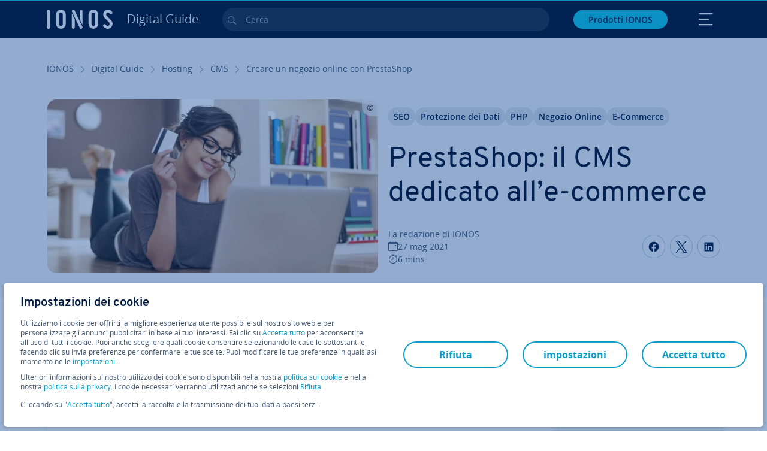

--- FILE ---
content_type: text/html; charset=utf-8
request_url: https://www.ionos.it/digitalguide/hosting/cms/creare-un-negozio-online-con-prestashop/
body_size: 31247
content:
<!DOCTYPE html>
<html lang="it" class="no-js">
<head> <meta charset="utf-8"><link class="preload" rel="preload" href="https://www.ionos.it/digitalguide/_assets/b76f27cb02ebc538ac6fbabcf1a88e7f/Fonts/Overpass/overpass-regular.1769768646.woff2" as="font" type="font/woff2" crossorigin="anonymous"><link class="preload" rel="preload" href="https://www.ionos.it/digitalguide/_assets/b76f27cb02ebc538ac6fbabcf1a88e7f/Fonts/OpenSans/opensans-regular.1769768646.woff2" as="font" type="font/woff2" crossorigin="anonymous"><link class="preload" rel="preload" href="https://www.ionos.it/digitalguide/_assets/b76f27cb02ebc538ac6fbabcf1a88e7f/Fonts/OpenSans/opensans-semibold.1769768646.woff2" as="font" type="font/woff2" crossorigin="anonymous"><link class="preload" rel="preload" href="https://www.ionos.it/digitalguide/_assets/b76f27cb02ebc538ac6fbabcf1a88e7f/Fonts/OpenSans/opensans-bold.1769768646.woff2" as="font" type="font/woff2" crossorigin="anonymous"><link class="preload" rel="preload" href="https://www.ionos.it/digitalguide/mirror/assets/consent/bundle.1769004001.js" as="script"><link as="style" href="https://www.ionos.it/digitalguide/_assets/b76f27cb02ebc538ac6fbabcf1a88e7f/Css/ionos/styles.bundled.1769768646.css" rel="preload"><link as="style" href="https://www.ionos.it/digitalguide/mirror/assets/consent/bundle.1758016159.css" rel="preload"><link rel="preload" class="preload" href="https://www.ionos.it/digitalguide/_assets/b76f27cb02ebc538ac6fbabcf1a88e7f/Images/icons-sprite.svg" as="image"><link as="image" href="https://www.ionos.it/digitalguide/fileadmin/_processed_/9/e/csm_e-shopping-t_acfc34c353.webp" imagesrcset="https://www.ionos.it/digitalguide/fileadmin/_processed_/9/e/csm_e-shopping-t_e512d84b6c.webp 684w,https://www.ionos.it/digitalguide/fileadmin/_processed_/9/e/csm_e-shopping-t_dee8d02c41.webp 644w,https://www.ionos.it/digitalguide/fileadmin/_processed_/9/e/csm_e-shopping-t_6e6c315f3a.webp 554w,https://www.ionos.it/digitalguide/fileadmin/_processed_/9/e/csm_e-shopping-t_c3f8722135.webp 464w,https://www.ionos.it/digitalguide/fileadmin/_processed_/9/e/csm_e-shopping-t_acfc34c353.webp 704w" imagesizes="(min-width: 1680px) 684px,(min-width: 1400px) 644px,(min-width: 1200px) 554px,(min-width: 922px) 464px,(min-width: 768px) 704px" rel="preload"><link rel="preconnect" href="https://kt8986.ionos.it/"><link rel="preconnect" href="https://cdn.ionos.it/"><link rel="preconnect" href="https://dpm.demdex.net/"><link rel="preconnect" href="https://1and1internetag.demdex.net/"><script src="https://cdn.ionos.it/guides/9c2134ba72b4/047afaab1ab6/launch-bffa846ee117.min.js" async nonce=""></script><!-- Guides Datalayer -->
<script id="guides_datalayer" nonce="">
(function() {
    var dataLayer = {"application":"T3.DG.IT","market":"IT","guide":"DG","context":"prod","shopname":"dg-it","internalPageName":"hosting_cms_creare-un-negozio-online-con-prestashop","land":"it","s_account":"iaglive","productIsCloud":false,"prop1":"hosting_cms_creare-un-negozio-online-con-prestashop","prop5":"dg-hosting","prop6":"dg-it","prop7":"www.ionos.it","prop11":"New contract shop","prop16":"","prop17":"it","prop21":"","prop23":"","prop51":"","prop73":"iaglive","mcorgid":"AC42148954F5FEDA0A4C98BC@AdobeOrg","ns":"1und1internetag","eVar1":"digitalguide","eVar2":"hosting_cms_creare-un-negozio-online-con-prestashop","eVar6":"dg-hosting","eVar7":"dg-it","eVar13":"New contract shop","eVar23":"","eVar24":"","eVar25":"","eVar45":"it","eVar72":"","eVar74":"","eVar79":"","eVar91":"","eVar97":"","eVar98":"","eVar99":"","eVar83":"it-IT"};

    function addToDataLayer(key, value) {
        if (typeof value === 'object' && value !== null) {
            dataLayer[key] = value;
        } else {
            dataLayer[key] = value.toString();
        }
    }

    function isValidJson(str) {
        try {
            JSON.parse(str);
            return true;
        } catch (e) {
            return false;
        }
    }

    const handler = {
        get: function(target, prop) {
            if (prop in target) {
                if (isValidJson(target[prop])) {
                    return JSON.parse(target[prop]);
                }
                return target[prop];
            } else if (prop in methods) {
                return methods[prop];
            }
            return null;
        }
    };

    const methods = {
        push: function(key, value) {
            if (typeof key === 'object') {
                for (var k in key) {
                    if (key.hasOwnProperty(k)) {
                        addToDataLayer(k, key[k]);
                    }
                }
            } else if (typeof key === 'string') {
                addToDataLayer(key, value);
            }
        },
        set: function(key, value) {
            if (typeof key === 'string') {
                addToDataLayer(key, value);
            }
        },
        get: function(key) {
            if (typeof key === 'string') {
                return dataLayer[key] || null;
            }
            return null;
        },
        getAll: function() {
            return { ...dataLayer };
        }
    };

    const proxy = new Proxy(dataLayer, handler);

    window.guidesDataLayer = proxy;
})();

    guidesDataLayer.push({'prop23': window.navigator.userAgent});
    var preparedUrlSearchParams = decodeURI(location.search.replace(/\?/g, "").replace(/&/g, "\",\"").replace(/=/g,"\":\""));
    var urlSearchParams = JSON.parse(preparedUrlSearchParams ? '{"' + preparedUrlSearchParams + '"}' : '{}');
    var utmSource = urlSearchParams.utm_source || '';
    var utmCampaign = urlSearchParams.utm_campaign || '';
    var utmTerm = urlSearchParams.utm_term || '';
    var utmMedium = urlSearchParams.utm_medium || '';
    var utmContent = urlSearchParams.utm_content || '';
    if (utmSource || utmCampaign) {
        guidesDataLayer.push({'eVar25': utmSource + '|' + utmCampaign});
    }
    if (utmTerm || utmMedium || utmContent) {
        guidesDataLayer.push({'eVar72': utmTerm + '|' + utmMedium + '|' + utmContent});
    }

    
</script>
<!-- Guides Datalayer -->
<!-- build by IONOS SE This website is powered by TYPO3 - inspiring people to share! TYPO3 is a free open source Content Management Framework initially created by Kasper Skaarhoj and licensed under GNU/GPL. TYPO3 is copyright 1998-2026 of Kasper Skaarhoj. Extensions are copyright of their respective owners. Information and contribution at https://typo3.org/
--> <title>Creare un negozio online con PrestaShop - IONOS</title>
<meta http-equiv="x-ua-compatible" content="IE=edge,chrome=1">
<meta name="generator" content="TYPO3 CMS">
<meta name="description" content="Con PrestaShop il vostro sogno diventa realt&agrave;: grazie a template responsive e a utili moduli, realizzare un e-commerce sar&agrave; pi&ugrave; semplice di quanto si pensi.">
<meta name="viewport" content="width=device-width, height=device-height, initial-scale=1.0, maximum-scale=5.0">
<meta name="robots" content="index,follow">
<meta property="og:image" content="https://www.ionos.it/digitalguide/fileadmin/DigitalGuide/Teaser/e-shopping-t.jpg">
<meta property="og:image:url" content="https://www.ionos.it/digitalguide/fileadmin/DigitalGuide/Teaser/e-shopping-t.jpg">
<meta property="og:image:width" content="1200">
<meta property="og:image:height" content="630">
<meta property="og:description" content="Con PrestaShop il vostro sogno diventa realt&agrave;: grazie a template responsive e a utili moduli, realizzare un e-commerce sar&agrave; pi&ugrave; semplice di quanto si pensi.">
<meta property="og:type" content="article">
<meta property="og:title" content="PrestaShop: il CMS dedicato all&rsquo;e-commerce">
<meta property="og:site_name" content="IONOS Digital Guide">
<meta property="og:locale" content="it_IT">
<meta property="og:url" content="https://www.ionos.it/digitalguide/hosting/cms/creare-un-negozio-online-con-prestashop/">
<meta name="twitter:card" content="summary">
<meta name="meta-category" content="Digital Guide">
<meta name="apple-mobile-web-app-capable" content="no"> <link class="preload" href="https://www.ionos.it/digitalguide/_assets/b76f27cb02ebc538ac6fbabcf1a88e7f/Css/ionos/styles.bundled.1769768646.css" rel="stylesheet">
<link class="preload" href="https://www.ionos.it/digitalguide/mirror/assets/consent/bundle.1758016159.css" rel="stylesheet">
<style>
        
        @font-face {
        font-family:'Open Sans Regular';
        font-weight:400;
        font-display:swap;
        src:url('https://www.ionos.it/digitalguide/_assets/b76f27cb02ebc538ac6fbabcf1a88e7f/Fonts/OpenSans/opensans-regular.1769768646.woff2')format('woff2');
        unicode-range:U+0000-00FF,U+0131,U+0152-0153,U+02BB-02BC,U+02C6,U+02DA,U+02DC,U+2000-206F,U+2074,U+20AC,U+2122,U+2191,U+2193,U+2212,U+2215,U+FEFF,U+FFFD,U+2713,U+2714,U+2718,U+0308
        }
        @font-face {
        font-family:'Open Sans';
        font-weight:400;
        font-display:swap;
        src:url('https://www.ionos.it/digitalguide/_assets/b76f27cb02ebc538ac6fbabcf1a88e7f/Fonts/OpenSans/opensans-regular.1769768646.woff2')format('woff2');
        unicode-range:U+0000-00FF,U+0131,U+0152-0153,U+02BB-02BC,U+02C6,U+02DA,U+02DC,U+2000-206F,U+2074,U+20AC,U+2122,U+2191,U+2193,U+2212,U+2215,U+FEFF,U+FFFD,U+2713,U+2714,U+2718,U+0308
        }
        @font-face {
        font-family:'Open Sans Semi Bold';
        font-weight:600;
        font-display:swap;
        src:url('https://www.ionos.it/digitalguide/_assets/b76f27cb02ebc538ac6fbabcf1a88e7f/Fonts/OpenSans/opensans-semibold.1769768646.woff2')format('woff2');
        unicode-range:U+0000-00FF,U+0131,U+0152-0153,U+02BB-02BC,U+02C6,U+02DA,U+02DC,U+2000-206F,U+2074,U+20AC,U+2122,U+2191,U+2193,U+2212,U+2215,U+FEFF,U+FFFD,U+2713,U+2714,U+2718,U+0308
        }
        @font-face {
        font-family:'Open Sans';
        font-weight:600;
        font-display:swap;
        src:url('https://www.ionos.it/digitalguide/_assets/b76f27cb02ebc538ac6fbabcf1a88e7f/Fonts/OpenSans/opensans-semibold.1769768646.woff2')format('woff2');
        unicode-range:U+0000-00FF,U+0131,U+0152-0153,U+02BB-02BC,U+02C6,U+02DA,U+02DC,U+2000-206F,U+2074,U+20AC,U+2122,U+2191,U+2193,U+2212,U+2215,U+FEFF,U+FFFD,U+2713,U+2714,U+2718,U+0308
        }
        @font-face {
        font-family:'Open Sans Bold';
        font-weight:700;
        font-display:swap;
        src:url('https://www.ionos.it/digitalguide/_assets/b76f27cb02ebc538ac6fbabcf1a88e7f/Fonts/OpenSans/opensans-bold.1769768646.woff2')format('woff2');
        unicode-range:U+0000-00FF,U+0131,U+0152-0153,U+02BB-02BC,U+02C6,U+02DA,U+02DC,U+2000-206F,U+2074,U+20AC,U+2122,U+2191,U+2193,U+2212,U+2215,U+FEFF,U+FFFD,U+2713,U+2714,U+2718,U+0308
        }
        @font-face {
        font-family:'Open Sans';
        font-weight:700;
        font-display:swap;
        src:url('https://www.ionos.it/digitalguide/_assets/b76f27cb02ebc538ac6fbabcf1a88e7f/Fonts/OpenSans/opensans-bold.1769768646.woff2')format('woff2');
        unicode-range:U+0000-00FF,U+0131,U+0152-0153,U+02BB-02BC,U+02C6,U+02DA,U+02DC,U+2000-206F,U+2074,U+20AC,U+2122,U+2191,U+2193,U+2212,U+2215,U+FEFF,U+FFFD,U+2713,U+2714,U+2718,U+0308
        }

        
        @font-face {
        font-family:'Overpass Regular';
        font-weight:400;
        font-display:swap;
        src:url('https://www.ionos.it/digitalguide/_assets/b76f27cb02ebc538ac6fbabcf1a88e7f/Fonts/Overpass/overpass-regular.1769768646.woff2')format('woff2');
        unicode-range:U+0000-00FF,U+0131,U+0152-0153,U+02BB-02BC,U+02C6,U+02DA,U+02DC,U+2000-206F,U+2074,U+20AC,U+2122,U+2191,U+2193,U+2212,U+2215,U+FEFF,U+FFFD,U+2713,U+2714,U+2718,U+0308
        }
        @font-face {
        font-family:'Overpass';
        font-weight:400;
        font-display:swap;
        src:url('https://www.ionos.it/digitalguide/_assets/b76f27cb02ebc538ac6fbabcf1a88e7f/Fonts/Overpass/overpass-regular.1769768646.woff2')format('woff2');
        unicode-range:U+0000-00FF,U+0131,U+0152-0153,U+02BB-02BC,U+02C6,U+02DA,U+02DC,U+2000-206F,U+2074,U+20AC,U+2122,U+2191,U+2193,U+2212,U+2215,U+FEFF,U+FFFD,U+2713,U+2714,U+2718,U+0308
        }
        @font-face {
        font-family:'Overpass Semi Bold';
        font-weight:600;
        font-display:swap;
        src:url('https://www.ionos.it/digitalguide/_assets/b76f27cb02ebc538ac6fbabcf1a88e7f/Fonts/Overpass/overpass-semibold.1769768646.woff2')format('woff2');
        unicode-range:U+0000-00FF,U+0131,U+0152-0153,U+02BB-02BC,U+02C6,U+02DA,U+02DC,U+2000-206F,U+2074,U+20AC,U+2122,U+2191,U+2193,U+2212,U+2215,U+FEFF,U+FFFD,U+2713,U+2714,U+2718,U+0308
        }
        @font-face {
        font-family:'Overpass';
        font-weight:600;
        font-display:swap;
        src:url('https://www.ionos.it/digitalguide/_assets/b76f27cb02ebc538ac6fbabcf1a88e7f/Fonts/Overpass/overpass-semibold.1769768646.woff2')format('woff2');
        unicode-range:U+0000-00FF,U+0131,U+0152-0153,U+02BB-02BC,U+02C6,U+02DA,U+02DC,U+2000-206F,U+2074,U+20AC,U+2122,U+2191,U+2193,U+2212,U+2215,U+FEFF,U+FFFD,U+2713,U+2714,U+2718,U+0308
        }
        @font-face {
        font-family:'Overpass Bold';
        font-weight:700;
        font-display:swap;
        src:url('https://www.ionos.it/digitalguide/_assets/b76f27cb02ebc538ac6fbabcf1a88e7f/Fonts/Overpass/overpass-bold.1769768646.woff2')format('woff2');
        unicode-range:U+0000-00FF,U+0131,U+0152-0153,U+02BB-02BC,U+02C6,U+02DA,U+02DC,U+2000-206F,U+2074,U+20AC,U+2122,U+2191,U+2193,U+2212,U+2215,U+FEFF,U+FFFD,U+2713,U+2714,U+2718,U+0308
        }
        @font-face {
        font-family:'Overpass';
        font-weight:700;
        font-display:swap;
        src:url('https://www.ionos.it/digitalguide/_assets/b76f27cb02ebc538ac6fbabcf1a88e7f/Fonts/Overpass/overpass-bold.1769768646.woff2')format('woff2');
        unicode-range:U+0000-00FF,U+0131,U+0152-0153,U+02BB-02BC,U+02C6,U+02DA,U+02DC,U+2000-206F,U+2074,U+20AC,U+2122,U+2191,U+2193,U+2212,U+2215,U+FEFF,U+FFFD,U+2713,U+2714,U+2718,U+0308
        }
    </style> <script>/* src: https://github.com/taylorhakes/promise-polyfill */!function(e,t){"object"==typeof exports&&"undefined"!=typeof module?t():"function"==typeof define&&define.amd?define(t):t()}(0,function(){"use strict";function e(e){var t=this.constructor;return this.then(function(n){return t.resolve(e()).then(function(){return n})},function(n){return t.resolve(e()).then(function(){return t.reject(n)})})}function t(e){return new this(function(t,n){function r(e,n){if(n&&("object"==typeof n||"function"==typeof n)){var f=n.then;if("function"==typeof f)return void f.call(n,function(t){r(e,t)},function(n){o[e]={status:"rejected",reason:n},0==--i&&t(o)})}o[e]={status:"fulfilled",value:n},0==--i&&t(o)}if(!e||"undefined"==typeof e.length)return n(new TypeError(typeof e+" "+e+" is not iterable(cannot read property Symbol(Symbol.iterator))"));var o=Array.prototype.slice.call(e);if(0===o.length)return t([]);for(var i=o.length,f=0;o.length>f;f++)r(f,o[f])})}function n(e,t){this.name="AggregateError",this.errors=e,this.message=t||""}function r(e){var t=this;return new t(function(r,o){if(!e||"undefined"==typeof e.length)return o(new TypeError("Promise.any accepts an array"));var i=Array.prototype.slice.call(e);if(0===i.length)return o();for(var f=[],u=0;i.length>u;u++)try{t.resolve(i[u]).then(r)["catch"](function(e){f.push(e),f.length===i.length&&o(new n(f,"All promises were rejected"))})}catch(c){o(c)}})}function o(e){return!(!e||"undefined"==typeof e.length)}function i(){}function f(e){if(!(this instanceof f))throw new TypeError("Promises must be constructed via new");if("function"!=typeof e)throw new TypeError("not a function");this._state=0,this._handled=!1,this._value=undefined,this._deferreds=[],s(e,this)}function u(e,t){for(;3===e._state;)e=e._value;0!==e._state?(e._handled=!0,f._immediateFn(function(){var n=1===e._state?t.onFulfilled:t.onRejected;if(null!==n){var r;try{r=n(e._value)}catch(o){return void a(t.promise,o)}c(t.promise,r)}else(1===e._state?c:a)(t.promise,e._value)})):e._deferreds.push(t)}function c(e,t){try{if(t===e)throw new TypeError("A promise cannot be resolved with itself.");if(t&&("object"==typeof t||"function"==typeof t)){var n=t.then;if(t instanceof f)return e._state=3,e._value=t,void l(e);if("function"==typeof n)return void s(function(e,t){return function(){e.apply(t,arguments)}}(n,t),e)}e._state=1,e._value=t,l(e)}catch(r){a(e,r)}}function a(e,t){e._state=2,e._value=t,l(e)}function l(e){2===e._state&&0===e._deferreds.length&&f._immediateFn(function(){e._handled||f._unhandledRejectionFn(e._value)});for(var t=0,n=e._deferreds.length;n>t;t++)u(e,e._deferreds[t]);e._deferreds=null}function s(e,t){var n=!1;try{e(function(e){n||(n=!0,c(t,e))},function(e){n||(n=!0,a(t,e))})}catch(r){if(n)return;n=!0,a(t,r)}}n.prototype=Error.prototype;var d=setTimeout;f.prototype["catch"]=function(e){return this.then(null,e)},f.prototype.then=function(e,t){var n=new this.constructor(i);return u(this,new function(e,t,n){this.onFulfilled="function"==typeof e?e:null,this.onRejected="function"==typeof t?t:null,this.promise=n}(e,t,n)),n},f.prototype["finally"]=e,f.all=function(e){return new f(function(t,n){function r(e,o){try{if(o&&("object"==typeof o||"function"==typeof o)){var u=o.then;if("function"==typeof u)return void u.call(o,function(t){r(e,t)},n)}i[e]=o,0==--f&&t(i)}catch(c){n(c)}}if(!o(e))return n(new TypeError("Promise.all accepts an array"));var i=Array.prototype.slice.call(e);if(0===i.length)return t([]);for(var f=i.length,u=0;i.length>u;u++)r(u,i[u])})},f.any=r,f.allSettled=t,f.resolve=function(e){return e&&"object"==typeof e&&e.constructor===f?e:new f(function(t){t(e)})},f.reject=function(e){return new f(function(t,n){n(e)})},f.race=function(e){return new f(function(t,n){if(!o(e))return n(new TypeError("Promise.race accepts an array"));for(var r=0,i=e.length;i>r;r++)f.resolve(e[r]).then(t,n)})},f._immediateFn="function"==typeof setImmediate&&function(e){setImmediate(e)}||function(e){d(e,0)},f._unhandledRejectionFn=function(e){void 0!==console&&console&&console.warn("Possible Unhandled Promise Rejection:",e)};var p=function(){if("undefined"!=typeof self)return self;if("undefined"!=typeof window)return window;if("undefined"!=typeof global)return global;throw Error("unable to locate global object")}();"function"!=typeof p.Promise?p.Promise=f:(p.Promise.prototype["finally"]||(p.Promise.prototype["finally"]=e),p.Promise.allSettled||(p.Promise.allSettled=t),p.Promise.any||(p.Promise.any=r))});
</script>
<script>
    
            
            
            
            
            
            
            
        

window.promisedConsentScriptsBefore = window.promisedConsentScriptsBefore || [];
window.promisedConsentScriptsAfter = window.promisedConsentScriptsAfter || [];


// Define a whitelist of allowed URLs or domains
const allowedUrls = [
  /^https:\/\/(.*\.)?ionos\.(de|at|com|ca|co\.uk|mx|it|fr|es)$/,
  /^https:\/\/(.*\.)?uicdn\.net$/,
  /^https:\/\/(.*\.)?(youtube(-nocookie)?\.com|youtu\.be)$/,
  /^https:\/\/(.*\.)?server\.lan$/,
  /^https:\/\/(.*\.)?ddev\.site$/
];

// Function to validate the URL
function isValidUrl(url) {
  try {
    const parsedUrl = new URL(url);
    return allowedUrls.some(pattern => pattern.test(parsedUrl.origin));
  } catch (e) {
    console.error(url + ' is an invalid url');
    return false;
  }
}

// Function to load a script
function loadScript(url) {
  return new Promise((resolve, reject) => {
    if (!isValidUrl(url)) {
      return reject(new Error(`Forbidden url: ${url}`));
    }
    const script = document.createElement('script');
    script.src = url;
    script.async = true;
    script.onload = () => resolve(script);
    script.onerror = () => reject(new Error(`Failed to load script: ${url}`));
    document.head.appendChild(script);
  });
}

// Function to execute scripts or functions with specific data for each
function executeScripts(scriptsWithData) {
  return scriptsWithData.reduce((promise, { scriptOrFunction, data = {} }) => {
    return promise.then(() => {
      if (typeof scriptOrFunction === 'string') {
        if (typeof window[scriptOrFunction] === 'function') {
          return Promise.resolve(window[scriptOrFunction](data));
        } else {
          return loadScript(scriptOrFunction);
        }
      } else if (typeof scriptOrFunction === 'function') {
        return Promise.resolve(scriptOrFunction(data));
      }
    });
  }, Promise.resolve());
}

function loadPromisedConsentScripts({ consentUrl, consentType, before = [], after = [] }) {
  executeScripts(before)
    .then(() => {
      return new Promise((resolve) => {
        if (document.readyState === "loading") {
          document.addEventListener("DOMContentLoaded", () => resolve(loadScript(consentUrl)));
        } else {
          resolve(loadScript(consentUrl));
        }
      });
    })
    .then(() => {
      const consentLoaded = new CustomEvent('consentLoaded');
      if (typeof window.privacyConsent === 'undefined') {
        if (consentType === 'default') {
          window.privacyConsent = new window.PrivacyConsent({defaultConsent: {[window.PrivacyConsentEnum.TECHNICAL]: true, [window.PrivacyConsentEnum.MARKETING]: true, [window.PrivacyConsentEnum.STATISTICS]: true, [window.PrivacyConsentEnum.PARTNERSHIPS]: true}});
        } else if (consentType === 'whitelist') {
          window.privacyConsent = new window.PrivacyConsent({whitelist: true});
        } else {
          window.privacyConsent = new window.PrivacyConsent();
        }
        window.privacyConsent.initialize();
      }
      if (typeof window.privacyConsent !== 'undefined') {
        if (document.readyState === "loading") {
          document.addEventListener("DOMContentLoaded", function() {
            let consentBodyTag = document.querySelector('body');
            consentBodyTag.dataset.consentLoaded = 1;
          });
        } else {
          let consentBodyTag = document.querySelector('body');
          consentBodyTag.dataset.consentLoaded = 1;
        }
        window.privacyConsent.initialize();
        window.dispatchEvent(consentLoaded);
      }
    })
    .then(() => {
      if (typeof window.privacyConsent !== 'undefined') {
        return executeScripts(after);
      } else {
        throw new Error('window.privacyConsent is undefined (execute scripts)');
      }
    })
    .then(() => {
      if (typeof window.privacyConsent !== 'undefined') {
        window.privacyConsent.initialize();
      } else {
        throw new Error('window.privacyConsent is undefined (last initialize)');
      }
    })
    .catch(error => {
      console.error(error);
    });
}
window.loadPromisedConsentScripts = loadPromisedConsentScripts;




        
    


const salesChannelControllerIdentifier = 'salesChannelGuides';
const guidesDataLayerName = 'guidesDataLayer';

let getTld = function (dl = {}) {
  let host = (window.location.host);
  if (dl.hasOwnProperty('prop7') && dl.prop7) {
    host = dl.prop7;
  }
  let hostArray = host.split('.');
  let tld = hostArray[hostArray.length - 1];
  if (host.indexOf('.co.uk') !== -1) {
    tld = hostArray[hostArray.length - 2] + '.' + hostArray[hostArray.length - 1];
  }
  return (tld !== 'site' && tld !== 'lan') ? tld : 'de';
}

let getCookieDomain = function (dl = {}) {
  let host = (window.location.host);
  if (dl.hasOwnProperty('prop7') && dl.prop7) {
    host = dl.prop7;
  }
  var hostArray = host.split('.');
  if (hostArray[hostArray.length - 1] === 'uk') {
    return '.' + hostArray[hostArray.length - 3] + '.' + hostArray[hostArray.length - 2] + '.' + hostArray[hostArray.length - 1]
  }
  return '.' + hostArray[hostArray.length - 2] + '.' + hostArray[hostArray.length - 1];
}

let setCookie = function (cname, cvalue, tInSecs, dl = {}) {
  const d = new Date();
  d.setTime(d.getTime() + (tInSecs * 1000));
  let expires = 'expires='+ d.toUTCString();
  document.cookie = cname + '=' + cvalue + ';' + expires + ';path=/' + ';domain=' + getCookieDomain(dl);
}

let getParams = function () {
  var preparedUrlSearchParams = decodeURI(location.search.replace(/\?/g, "").replace(/&/g, "\",\"").replace(/=/g,"\":\""));
  return JSON.parse(preparedUrlSearchParams ? '{"' + preparedUrlSearchParams + '"}' : '{}');
}

let listCookies = function () {
  var theCookies = document.cookie.split(';');
  var returnCookies = [];
  var cookieKeyValuePair = {};
  var cookieString = '';
  for (var i = 0; i <= theCookies.length; i++) {
    if (typeof theCookies[i] !== 'undefined') {
      cookieString = theCookies[i].trim();
      cookieKeyValuePair = cookieString.match(/([^=]+?)[=\s](.*)/i);
      if (cookieKeyValuePair !== null && cookieKeyValuePair.length === 3) {
        returnCookies.push({
          'name': cookieKeyValuePair['1'],
          'value': cookieKeyValuePair['2']
        });
      }
    }
  }
  return returnCookies;
}

let getSalesChannelController = function(salesChannelControllerIdentifier, url) {
  if (sessionStorage.getItem(salesChannelControllerIdentifier)) {
    return data = JSON.parse(sessionStorage.getItem(salesChannelControllerIdentifier));
  } else {
    let salesChannelControllerApplicationArray = (typeof window.guidesDataLayer.application !== 'undefined') ? window.guidesDataLayer.application.split('.') : [];
    let salesChannelControllerOrigin = salesChannelControllerApplicationArray !== null && salesChannelControllerApplicationArray.length >= 3 ? salesChannelControllerApplicationArray[2] : 'DE';
    let salesChannelControllerPath = salesChannelControllerApplicationArray !== null && salesChannelControllerApplicationArray.length >= 2 && salesChannelControllerApplicationArray[1] === 'SG' ? '/startupguide/' : '/digitalguide/';
    let salesChannelControllerReferrer = document.referrer || '';
    let salesChannelController = {};
    salesChannelController.origin = salesChannelControllerOrigin === 'AT' ? 'DE' : salesChannelControllerOrigin;
    salesChannelController.path = salesChannelControllerPath;
    salesChannelController.cookies = {};
    salesChannelController.requestParameter = {};
    salesChannelController.referer = salesChannelControllerReferrer;
    salesChannelController.requestParameter = getParams();
    salesChannelController.cookies = listCookies();
    console.info('fetch SCC');
    return fetch(url, {
      cache: 'no-store',
      method: 'POST',
      mode: 'cors',
      headers: {
        'Accept': 'application/json',
        'Content-Type': 'application/json'
      },
      body: JSON.stringify(salesChannelController)
    })
      .then((response) => {
        console.info('fetch SCC done');
        return response.json();
      })
      .then((data) => {
        setSalesChannelController(salesChannelControllerIdentifier, data);
        return data;
      })
      .catch((error) => {
        console.info('missing data from salesChannelController');
        throw error;
      });
  }
}

let setSalesChannelController = function(salesChannelControllerIdentifier, data) {
  sessionStorage.setItem(salesChannelControllerIdentifier, JSON.stringify(data));
}

let processSalesChannelController = function(config) {
  let sCCId = config.salesChannelControllerIdentifier || salesChannelControllerIdentifier;
  try {
    if (sCCId && config.url) {
      setSalesChannelController(sCCId, getSalesChannelController(sCCId, config.url));
    }
  } catch (e) {
    console.error(e, 'we have a problem with the sales channel controller ' + sCCId)
  }

  let salesChannelControllerDataString = sessionStorage.getItem(sCCId) || '';
  if (salesChannelControllerDataString) {
    let salesChannelControllerData = JSON.parse(salesChannelControllerDataString);
    // @Todo: After successful testing, remove comment from following line
    // processActionsAndUpdateDl(salesChannelControllerData, guidesDataLayerName);
  }
}

function processActionsAndUpdateDl (data, dlName) {
  if (typeof data.actions !== 'undefined' && data.actions.length >= 1 && window[dlName] !== 'undefined') {
    for (var i = 0; i <= data.actions.length; i++) {
      if (typeof data.actions[i] !== 'undefined' && data.actions[i].hasOwnProperty('action') && data.actions[i].hasOwnProperty('actionAttributes')) {
        if (data.actions[i].action === 'ADD_COOKIE') {
          if (data.actions[i].actionAttributes['cookie.name'] && data.actions[i].actionAttributes['cookie.value'] && data.actions[i].actionAttributes['cookie.lifetime']) {
            var cookieName = data.actions[i].actionAttributes['cookie.name'];
            var cookieValue = data.actions[i].actionAttributes['cookie.value']
            var cookieLifeTime = data.actions[i].actionAttributes['cookie.lifetime']
            setCookie(
              cookieName,
              cookieValue,
              cookieLifeTime,
              data
            );
            if (cookieName === 'itc' && typeof cookieValue !== 'undefined') {
              window.sessionStorage.setItem(cookieName, cookieValue);
              window.sessionStorage.setItem('itc_guides_channel', cookieValue);
              window.localStorage.setItem(cookieName, cookieValue);
              window.localStorage.setItem('itc_guides_channel', cookieValue);
            }
          }
        }
        if (data.actions[i].action === 'ADD_ACTIONCODE') {
          if (data.actions[i].actionAttributes['actioncode.code']) {
            window[dlName].eVar23 = window[dlName].eVar23 || data.actions[i].actionAttributes['actioncode.code'];
            window[dlName].eVar74 = window[dlName].eVar23;
          }
        }
        if (data.actions[i].action === 'ADD_MEDIUMCODE') {
          if (data.actions[i].actionAttributes['mediumcode.code']) {
            window[dlName].eVar22 = data.actions[i].actionAttributes['mediumcode.code'] || window[dlName].eVar22;
            window[dlName].eVar24 = window[dlName].eVar24 || data.actions[i].actionAttributes['mediumcode.code'];
          }
        }
        if (data.actions[i].action === 'ADD_TRACKINGCODE_COMP') {
          var itcChannel = '';
          var itcProduct = '';
          var itcCampaign = '';

          if (data.actions[i].actionAttributes.channelcode) {
            window[dlName].eVar97 = window[dlName].eVar97 || data.actions[i].actionAttributes.channelcode;
            itcChannel = window[dlName].eVar97;
          }
          if (data.actions[i].actionAttributes.productcode) {
            window[dlName].eVar98 = window[dlName].eVar98 || data.actions[i].actionAttributes.productcode;
            itcProduct = window[dlName].eVar98;
          }
          if (data.actions[i].actionAttributes.campaigncode) {
            window[dlName].eVar99 = window[dlName].eVar99 || data.actions[i].actionAttributes.campaigncode;
            itcCampaign = window[dlName].eVar99;
          }

          var fullItcArray = [itcChannel, itcProduct, itcCampaign];
          console.info('fullItcArray:', fullItcArray);
          var fullItc = fullItcArray.join('-');
          window.sessionStorage.setItem('itc', fullItc);
          window.sessionStorage.setItem('itc_guides_channel', fullItc);
          window.localStorage.setItem('itc', fullItc);
          window.localStorage.setItem('itc_guides_channel', fullItc);
        }
      }
    }
  }
}
window.processSalesChannelController = processSalesChannelController;

window.promisedConsentScriptsBefore.push({
    scriptOrFunction: 'processSalesChannelController',
    data: {
        salesChannelControllerIdentifier: 'salesChannelGuidesPreview',
        url: 'https://www.ionos.it/shop-api/api/v1/saleschannel'
    }
});



let jentisFn = function () {
  const jentisConfig = new Map([
    ['de', {endpoint: 'https://6zqtim.ionos.de', project: 'ionos_de', jsFile: 'aljmf5.js'}],
    ['uk', {endpoint: 'https://xxwre7.ionos.co.uk', project: 'ionos_co_uk', jsFile: 'akbbdz.js'}],
    ['us', {endpoint: 'https://54ft7i.ionos.com', project: 'ionos_com', jsFile: '48gpcp.js'}],
    ['ca', {endpoint: 'https://nsupig.ionos.ca', project: 'ionos_ca', jsFile: 'j05pa0.js'}],
    ['fr', {endpoint: 'https://948si5.ionos.fr', project: 'ionos_fr', jsFile: 'b44g5k.js'}],
    ['es', {endpoint: 'https://v0v7kq.ionos.es', project: 'ionos_es', jsFile: 'bp6upp.js'}],
    ['it', {endpoint: 'https://kt8986.ionos.it', project: 'ionos_it', jsFile: 'td7zu1.js'}],
    ['mx', {endpoint: 'https://e5xnsj.ionos.mx', project: 'ionos_mx', jsFile: 'tvjenp.js'}],
    ['at', {endpoint: 'https://6kudki.ionos.at', project: 'ionos_at', jsFile: '9t1jfx.js'}],
  ]);

  let country = window.guidesDataLayer.market.toLowerCase();
  const jentisRuntimeConfig = jentisConfig.has(country) ? jentisConfig.get(country) : null;
  if (jentisRuntimeConfig === null) {
    throw new Error('Jentis runtime configuration not available!');
  }

  (function (sCDN, sCDNProject, sCDNWorkspace, sCDNVers) {
    if (
      window.localStorage !== null &&
      typeof window.localStorage === "object" &&
      typeof window.localStorage.getItem === "function" &&
      window.sessionStorage !== null &&
      typeof window.sessionStorage === "object" &&
      typeof window.sessionStorage.getItem === "function"
    ) {
      sCDNVers =
        window.sessionStorage.getItem("jts_preview_version") ||
        window.localStorage.getItem("jts_preview_version") ||
        sCDNVers;
    }
    window.jentis = window.jentis || {};
    window.jentis.config = window.jentis.config || {};
    window.jentis.config.frontend = window.jentis.config.frontend || {};
    window.jentis.config.frontend.cdnhost = sCDN + "/get/" + sCDNWorkspace + "/web/" + sCDNVers + "/";
    window.jentis.config.frontend.vers = sCDNVers;
    window.jentis.config.frontend.env = sCDNWorkspace;
    window.jentis.config.frontend.project = sCDNProject;
    window._jts = window._jts || [];
    var f = document.getElementsByTagName("script")[0];
    var j = document.createElement("script");
    j.async = true;
    j.src = window.jentis.config.frontend.cdnhost + jentisRuntimeConfig.jsFile;
    f.parentNode.insertBefore(j, f);
  })(jentisRuntimeConfig.endpoint, jentisRuntimeConfig.project, "live", "_");
  window?.ionos?.datalayer?.initConsent();
}

const jentisPageView = function () {
  const dataLayerNs = window.ionos.datalayer.pageview;
  dataLayerNs.applicationName = window.guidesDataLayer.shopname;
  dataLayerNs.subShopname = null;
  dataLayerNs.page = window.guidesDataLayer.prop1;
  dataLayerNs.productArea = window.guidesDataLayer.eVar1;
  dataLayerNs.section = window.guidesDataLayer.eVar6;
  dataLayerNs.isCloud = window.guidesDataLayer.productIsCloud;
  dataLayerNs.hashedIp = null;
  dataLayerNs.loginStatus = null;
  dataLayerNs.hashedCustomerId = null;
  window.dataLayerNs = dataLayerNs;

  sendData = () => {
    window?.ionos?.datalayer?.initConsent();
    window?.ionos?.datalayer?.pageview?.sendData();
  };

  window.privacyConsent.invoke(
    sendData,
    window.PrivacyConsentEnum.STATISTICS,
    window.privacyConsent,
    true,
  );

  window.privacyConsent.initialize();
  window?.ionos?.datalayer?.initConsent();
}

window.jentisFn = jentisFn;
window.jentisPageView = jentisPageView;

window.promisedConsentScriptsBefore.push({scriptOrFunction: 'jentisFn'});

window.promisedConsentScriptsAfter.push({scriptOrFunction: 'https://var.uicdn.net/shopsshort/ionos-datalayer/v1/ionos-datalayer.min.umd.js'});
window.promisedConsentScriptsAfter.push({scriptOrFunction: 'jentisPageView'});


function updateAllItcUrls() {
  (function() {
    // Helper: Get cookie value by name
    function getCookie(name) {
      const match = document.cookie.match(new RegExp('(^| )' + name + '=([^;]+)'));
      return match ? match[2] : null;
    }

    // Helper: Update itc param in a URL string
    function updateItcParam(url, cookieChannel) {
      try {
        const u = new URL(url);
        const itc = u.searchParams.get('itc');
        if (itc) {
          const parts = itc.split('-');
          if (cookieChannel && cookieChannel !== '') {
            parts[0] = cookieChannel;
            u.searchParams.set('itc', parts.join('-'));
            return u.toString();
          }
        }
      } catch (e) {}
      return url;
    }

    // Main logic
    const cookieItc = getCookie('itc');
    if (!cookieItc) return;
    const [cookieChannel] = cookieItc.split('-');
    if (!cookieChannel) return;

    // Regex: Find https:// URLs with itc param
    const urlRegex = /https:\/\/[^\s"'<>]+itc=[^&\s"'<>]+[^\s"'<>]*/g;

    // Update URLs in attributes
    document.querySelectorAll('*').forEach(node => {
      Array.from(node.attributes || []).forEach(attr => {
        if (attr.value && urlRegex.test(attr.value)) {
          node.setAttribute(attr.name, attr.value.replace(urlRegex, url => updateItcParam(url, cookieChannel)));
        }
      });
    });

    // Update URLs in text nodes
    function updateTextNodes(element) {
      element.childNodes.forEach(child => {
        if (child.nodeType === Node.TEXT_NODE && urlRegex.test(child.textContent)) {
          child.textContent = child.textContent.replace(urlRegex, url => updateItcParam(url, cookieChannel));
        } else if (child.nodeType === Node.ELEMENT_NODE) {
          updateTextNodes(child);
        }
      });
    }
    updateTextNodes(document.body);
  })();
}

window.promisedConsentScriptsAfter.push({
scriptOrFunction: 'updateAllItcUrls',
data: null
});






let hubspot = function () {
  let hubspotFn = function () {
    var n = document.createElement("script");
    n.setAttribute("id", 'hs-script-loader');
    n.async = true;
    n.defer = true;
    n.setAttribute("src", 'https://js-eu1.hs-scripts.com/8230984.js');
    window.document.body.appendChild(n);

    var m = document.createElement("script");
    m.setAttribute("id", 'hs-form-loader');
    m.async = true;
    m.defer = true;
    m.setAttribute("src", 'https://js-eu1.hsforms.net/forms/embed/v2.js');
    window.document.body.appendChild(m);
  };
  window.privacyConsent.invoke(
    hubspotFn,
    PrivacyConsentEnum.STATISTICS,
    window.privacyConsent,
    true
  );
  window.privacyConsent.initialize();
}
window.hubspot = hubspot;

window.promisedConsentScriptsAfter.push({scriptOrFunction: 'hubspot'});



function consentRelatedScriptsInsertAfter(newNode, existingNode) {
  existingNode.parentNode.insertBefore(newNode, existingNode.nextSibling);
}

let consentRelatedScripts = function() {
  var consentRelatedScriptsFn = document.querySelectorAll('script[type="text/plain"][data-consent]');
  console.info(consentRelatedScriptsFn);
  var consentedFunctions = [];
  consentRelatedScriptsFn.forEach(function (item) {
    var consentCategoryFromDataSet = item.dataset.consent || '';
    if (consentCategoryFromDataSet !== '') {
      var consentCategory = consentCategoryFromDataSet.toUpperCase();
      if (!(consentCategory in consentedFunctions)) {
        consentedFunctions[consentCategory] = [];
      }
      consentedFunctions[consentCategory].push(item);
    }
  })

  var activateConsentRelatedScripts = [];
  for (var consentCategory in consentedFunctions) {
    activateConsentRelatedScripts[consentCategory] = function() {
      consentedFunctions[consentCategory].forEach(function(item) {
        var newScriptContent = item.text;
        const newScript = document.createElement("script");
        newScript.text = newScriptContent;
        newScript.type = "text/javascript";
        newScript.dataset.consentGiven = true;
        consentRelatedScriptsInsertAfter(newScript, item);
      });
    };
    window.privacyConsent.invoke(
      activateConsentRelatedScripts[consentCategory],
      PrivacyConsentEnum[consentCategory],
      window.privacyConsent,
      false
    );
    window.privacyConsent.initialize();
  }
}
window.consentRelatedScripts = consentRelatedScripts;
window.consentRelatedScriptsInsertAfter = consentRelatedScriptsInsertAfter;

window.promisedConsentScriptsAfter.push({scriptOrFunction: 'consentRelatedScripts'});
window.promisedConsentScriptsBefore = window.promisedConsentScriptsBefore || [];
window.promisedConsentScriptsAfter = window.promisedConsentScriptsAfter || [];
loadPromisedConsentScripts({
    consentUrl: 'https://www.ionos.it/digitalguide/mirror/assets/consent/bundle.1769004001.js',
    consentType: '',
    before: window.promisedConsentScriptsBefore,
    after: window.promisedConsentScriptsAfter
});



</script>
<script>
"use strict";
if (typeof ready !== 'function') {
var ready=function(e){"loading"!==document.readyState?e():document.addEventListener?document.addEventListener("DOMContentLoaded",e):document.attachEvent("onreadystatechange",function(){"complete"===document.readyState&&e()})};
}
/** Polyfill for NodeList.forEach */
if ('NodeList' in window && !NodeList.prototype.forEach) {NodeList.prototype.forEach = function (callback, thisArg) {thisArg = thisArg || window;for (var i = 0; i < this.length; i++) callback.call(thisArg, this[i], i, this);};}
/** Polyfill for HTMLCollection.forEach */
if ('HTMLCollection' in window && !HTMLCollection.prototype.forEach) {HTMLCollection.prototype.forEach = function (callback, thisArg) {thisArg = thisArg || window;for (var i = 0; i < this.length; i++) callback.call(thisArg, this[i], i, this);};}
/** Array.prototype.includes() polyfill @author Chris Ferdinandi @license MIT */
if (!Array.prototype.includes) {Array.prototype.includes = function (search, start) {'use strict';if (search instanceof RegExp) throw TypeError('first argument must not be a RegExp');if (start === undefined) start = 0;return this.indexOf(search, start) !== -1;};}
/** Polyfill for Element.matches */
if (Element && !Element.prototype.matches) {Element.prototype.matches = Element.prototype.matchesSelector || Element.prototype.mozMatchesSelector || Element.prototype.msMatchesSelector || Element.prototype.oMatchesSelector || Element.prototype.webkitMatchesSelector;}
    </script> <link class="finalUrl" rel="shortcut icon" href="/favicon.ico" sizes="16x16 24x24 32x32 48x48 64x64 72x72 96x96" type="image/x-icon"><link class="finalUrl" rel="icon" type="image/png" href="/favicon-16x16.png" sizes="16x16"><link class="finalUrl" rel="icon" type="image/png" href="/favicon-24x24.png" sizes="24x24"><link class="finalUrl" rel="icon" type="image/png" href="/favicon-32x32.png" sizes="32x32"><link class="finalUrl" rel="icon" type="image/png" href="/favicon-48x48.png" sizes="48x48"><link class="finalUrl" rel="icon" type="image/png" href="/favicon-64x64.png" sizes="64x64"><link class="finalUrl" rel="icon" type="image/png" href="/favicon-72x72.png" sizes="72x72"><link class="finalUrl" rel="icon" type="image/png" href="/favicon-96x96.png" sizes="96x96"><link class="finalUrl" rel="icon" type="image/png" href="/favicon-256x256.png" sizes="256x256"><link class="finalUrl" rel="icon" href="/favicon.svg" sizes="any" type="image/svg+xml"><link class="finalUrl" rel="apple-touch-icon" type="image/png" href="/apple-touch-icon-180x180.png"><meta name="msapplication-TileColor" content="#0b2a63"><meta name="theme-color" content="#001b41"><link class="finalUrl" rel="manifest" href="/site.webmanifest"><link rel="preload" class="preload" href="https://www.ionos.it/digitalguide/_assets/b76f27cb02ebc538ac6fbabcf1a88e7f/Images/icons-sprite.svg" as="image"><meta name="apple-mobile-web-app-title" content="IONOS Digital Guide"> <link rel="canonical" href="https://www.ionos.it/digitalguide/hosting/cms/creare-un-negozio-online-con-prestashop/"> <link rel="alternate" hreflang="de" href="https://www.ionos.de/digitalguide/hosting/cms/prestashop-das-modulare-system-fuer-onlineshops/">
<link rel="alternate" hreflang="de-DE" href="https://www.ionos.de/digitalguide/hosting/cms/prestashop-das-modulare-system-fuer-onlineshops/">
<link rel="alternate" hreflang="en-CA" href="https://www.ionos.ca/digitalguide/hosting/cms/prestashop-the-modular-system-for-e-commerce/">
<link rel="alternate" hreflang="en-GB" href="https://www.ionos.co.uk/digitalguide/hosting/cms/prestashop-the-modular-system-for-e-commerce/">
<link rel="alternate" hreflang="en-US" href="https://www.ionos.com/digitalguide/hosting/cms/prestashop-the-modular-system-for-e-commerce/">
<link rel="alternate" hreflang="es-ES" href="https://www.ionos.es/digitalguide/hosting/cms/prestashop-el-sistema-modular-para-ecommerce/">
<link rel="alternate" hreflang="es-MX" href="https://www.ionos.mx/digitalguide/hosting/cms/prestashop-el-sistema-modular-para-ecommerce/">
<link rel="alternate" hreflang="fr" href="https://www.ionos.fr/digitalguide/hebergement/cms/prestashop-le-systeme-modulaire-pour-le-e-commerce/">
<link rel="alternate" hreflang="fr-BE" href="https://www.ionos.fr/digitalguide/hebergement/cms/prestashop-le-systeme-modulaire-pour-le-e-commerce/">
<link rel="alternate" hreflang="it" href="https://www.ionos.it/digitalguide/hosting/cms/creare-un-negozio-online-con-prestashop/">
<link rel="alternate" hreflang="x-default" href="https://www.ionos.com/digitalguide/hosting/cms/prestashop-the-modular-system-for-e-commerce/">
</head>
<body id="page-1157" class="position-relative page-1157" data-site="digitalguide" data-syslanguageuid="7" data-pageuid="1157" data-slug="/hosting/cms/creare-un-negozio-online-con-prestashop" data-lastupdated="2021-05-27" data-lang="it-IT" data-gat="0" data-owner="11" data-product="hosting-wordpress_woocommerce-hosting" data-ticketid=""> <a href="#main-content" class="skip-button visually-hidden-focusable btn btn-sm btn-link position-absolute" onclick="focusElement('main-content')" data-linkid="guides/digitalguide/it-it/page-1157/unknown/vai-al-contenuto-principale">Vai al contenuto principale</a><nav id="navigation-main" class="navbar brand-header-bg brand-header-color position-fixed fixed-top contain-style" data-bs-theme="dark" aria-label="Menu principale"><span class="scroll-indicator d-block fixed-top w-100"><span class="d-block brand-scroll-indicator-bg"></span></span><div class="container-fluid container-sm"><a class="navbar-brand navbar-logo mx-0 d-flex align-items-center link-internal" href="https://www.ionos.it/digitalguide/" data-linkid="guides/digitalguide/it-it/page-1157/int/navbar-logo/digital-guide" target="_top"><svg class="d-inline-block m-0 brand-logo brand-header-logo-color"><use href="https://www.ionos.it/digitalguide/_assets/b76f27cb02ebc538ac6fbabcf1a88e7f/Images/icons-sprite.svg#ionos-logo"></use></svg><span class="brand-entity d-inline-block m-0 ms-3 brand-header-logo-color lh-1">Digital Guide</span></a><form id="search-bar" class="search-form input-group input-group-sm w-auto mx-5 d-none d-lg-flex flex-fill" role="search" action="https://www.ionos.it/digitalguide/cerca/" method="POST" autocomplete="off"><span class="input-group-text rounded-start-5 border-0 px-0 brand-header-search-bg"><button class="btn btn-sm brand-header-search-bg brand-header-muted-color" type="submit" id="navbar-search" data-linkid="guides/digitalguide/it-it/page-1157/unknown/navbar-search/cerca"><svg width="16" height="16"><use href="https://www.ionos.it/digitalguide/_assets/b76f27cb02ebc538ac6fbabcf1a88e7f/Images/icons-sprite.svg#icon-search"></use></svg><span class="visually-hidden">Cerca</span></button></span><input class="form-control rounded-end-5 border-0 ps-1 brand-header-search-bg brand-header-muted-color" type="text" name="search" onkeyup="javascript:localStorage.setItem('searchTerm', cleanupSearchString(this.value))" placeholder="Cerca" autocomplete="off" aria-label="Cerca" aria-describedby="navbar-search" spellcheck="false"></form><button class="btn btn-sm btn-cta px-3 ms-auto me-5 d-none d-sm-block" type="button" data-bs-toggle="offcanvas" data-bs-target="#navbar-products" aria-controls="navbar-products" aria-labelledby="navbar-products" data-linkid="guides/digitalguide/it-it/page-1157/unknown/prodotti-ionos"> Prodotti IONOS </button><div class="offcanvas offcanvas-top brand-header-bg brand-header-color" data-bs-hideresize="true" tabindex="-1" id="navbar-products" aria-labelledby="navbar-products"><div class="offcanvas-header"><span class="offcanvas-title h5 brand-header-color" id="offcanvas-label-navigation-products">Prodotti IONOS</span><button type="button" class="btn-close brand-header-color navbar-toggler" data-bs-dismiss="offcanvas" aria-label="Close" data-linkid="guides/digitalguide/it-it/page-1157/unknown/navbar-products/navbar-toggler/close"><span class="visually-hidden">Close</span></button></div><div class="offcanvas-body pt-0 position-relative align-items-center"><ul class="nav" data-pid="3774"><li class="nav-item col-12 col-sm-6 col-lg-4 col-xxl-2 px-1 my-2"><span class="nav-link disabled brand-header-muted-color">Domini</span><ul class="nav flex-column mt-2 pt-2 border-top brand-header-border-color"><li class="nav-item"><a href="https://www.ionos.it/dominio/registra-dominio" target="_top" class="nav-link link-internal" data-linkid="guides/digitalguide/it-it/page-1157/int-group/navbar-products/nav/nav/registrazione-dominio">Registrazione dominio</a></li><li class="nav-item"><a href="https://www.ionos.it/dominio/trasferisci-dominio" target="_top" class="nav-link link-internal" data-linkid="guides/digitalguide/it-it/page-1157/int-group/navbar-products/nav/nav/trasferimento-del-dominio">Trasferimento del dominio</a></li><li class="nav-item"><a href="https://www.ionos.it/dominio/it-dominio" target="_top" class="nav-link link-internal" data-linkid="guides/digitalguide/it-it/page-1157/int-group/navbar-products/nav/nav/dominio-it">Dominio .it</a></li><li class="nav-item"><a href="https://www.ionos.it/dominio/dominio-gratis" target="_top" class="nav-link link-internal" data-linkid="guides/digitalguide/it-it/page-1157/int-group/navbar-products/nav/nav/dominio-gratis">Dominio gratis</a></li><li class="nav-item"><a href="https://www.ionos.it/dominio/nuove-estensioni-di-dominio" target="_top" class="nav-link link-internal" data-linkid="guides/digitalguide/it-it/page-1157/int-group/navbar-products/nav/nav/nuove-estensioni-di-dominio">Nuove estensioni di dominio</a></li><li class="nav-item"><a href="https://www.ionos.it/sicurezza/certificato-ssl" target="_top" class="nav-link link-internal" data-linkid="guides/digitalguide/it-it/page-1157/int-group/navbar-products/nav/nav/certificati-ssl">Certificati SSL</a></li><li class="nav-item"><a href="https://www.ionos.it/dominio/domain-guard" target="_top" class="nav-link link-internal" data-linkid="guides/digitalguide/it-it/page-1157/int-group/navbar-products/nav/nav/protezione-del-dominio">Protezione del dominio</a></li></ul></li><li class="nav-item col-12 col-sm-6 col-lg-4 col-xxl-2 px-1 my-2"><span class="nav-link disabled brand-header-muted-color">Siti web &amp; E-commerce</span><ul class="nav flex-column mt-2 pt-2 border-top brand-header-border-color"><li class="nav-item"><a href="https://www.ionos.it/sito-web/creare-sito-web" target="_top" class="nav-link link-internal" data-linkid="guides/digitalguide/it-it/page-1157/int-group/navbar-products/nav/nav/creare-un-sito-web">Creare un sito web</a></li><li class="nav-item"><a href="https://www.ionos.it/sito-web/realizzazione-siti-web" target="_top" class="nav-link link-internal" data-linkid="guides/digitalguide/it-it/page-1157/int-group/navbar-products/nav/nav/realizzazione-siti-web">Realizzazione siti web</a></li><li class="nav-item"><a href="https://www.ionos.it/marketing/rankingcoach" target="_top" class="nav-link link-internal" data-linkid="guides/digitalguide/it-it/page-1157/int-group/navbar-products/nav/nav/rankingcoach-per-seo">rankingCoach per SEO</a></li><li class="nav-item"><a href="https://www.ionos.it/marketing/online-reputation-management" target="_top" class="nav-link link-internal" data-linkid="guides/digitalguide/it-it/page-1157/int-group/navbar-products/nav/nav/gestione-della-reputazione-online-con-ia">Gestione della reputazione online con IA</a></li><li class="nav-item"><a href="https://www.ionos.it/soluzioni-ecommerce/sito-e-commerce" target="_top" class="nav-link link-internal" data-linkid="guides/digitalguide/it-it/page-1157/int-group/navbar-products/nav/nav/negozio-online">Negozio online</a></li><li class="nav-item"><a href="https://www.ionos.it/soluzioni-ecommerce/realizzazione-siti-ecommerce" target="_top" class="nav-link link-internal" data-linkid="guides/digitalguide/it-it/page-1157/int-group/navbar-products/nav/nav/realizzazione-siti-e-commerce">Realizzazione siti e-commerce</a></li><li class="nav-item"><a href="https://www.ionos.it/soluzioni-ecommerce/plugin-ecommerce" target="_top" class="nav-link link-internal" data-linkid="guides/digitalguide/it-it/page-1157/int-group/navbar-products/nav/nav/e-commerce-integrato">E-commerce integrato</a></li><li class="nav-item"><a href="https://www.ionos.it/soluzioni-ecommerce/social-buy-button" target="_top" class="nav-link link-internal" data-linkid="guides/digitalguide/it-it/page-1157/int-group/navbar-products/nav/nav/social-buy-button">Social Buy Button</a></li></ul></li><li class="nav-item col-12 col-sm-6 col-lg-4 col-xxl-2 px-1 my-2"><span class="nav-link disabled brand-header-muted-color">Hosting &amp; WordPress</span><ul class="nav flex-column mt-2 pt-2 border-top brand-header-border-color"><li class="nav-item"><a href="https://www.ionos.it/hosting/web-hosting" target="_top" class="nav-link link-internal" data-linkid="guides/digitalguide/it-it/page-1157/int-group/navbar-products/nav/nav/web-hosting">Web Hosting</a></li><li class="nav-item"><a href="https://www.ionos.it/hosting/hosting-wordpress" target="_top" class="nav-link link-internal" data-linkid="guides/digitalguide/it-it/page-1157/int-group/navbar-products/nav/nav/hosting-per-wordpress">Hosting per WordPress</a></li><li class="nav-item"><a href="https://www.ionos.it/hosting/hosting-wordpress-gestito" target="_top" class="nav-link link-internal" data-linkid="guides/digitalguide/it-it/page-1157/int-group/navbar-products/nav/nav/hosting-gestito-per-wordpress">Hosting gestito per WordPress</a></li><li class="nav-item"><a href="https://www.ionos.it/soluzioni-ecommerce/hosting-woocommerce" target="_top" class="nav-link link-internal" data-linkid="guides/digitalguide/it-it/page-1157/int-group/navbar-products/nav/nav/hosting-per-woocommerce">Hosting per WooCommerce</a></li><li class="nav-item"><a href="https://www.ionos.it/hosting/jamstack" target="_top" class="nav-link link-internal" data-linkid="guides/digitalguide/it-it/page-1157/int-group/navbar-products/nav/nav/jamstack-hosting">Jamstack Hosting</a></li><li class="nav-item"><a href="https://www.ionos.it/hosting/hosting-joomla" target="_top" class="nav-link link-internal" data-linkid="guides/digitalguide/it-it/page-1157/int-group/navbar-products/nav/nav/hosting-joomla">Hosting Joomla!</a></li><li class="nav-item"><a href="https://www.ionos.it/hosting/deploy-now" target="_top" class="nav-link link-internal" data-linkid="guides/digitalguide/it-it/page-1157/int-group/navbar-products/nav/nav/deploy-now">Deploy Now</a></li><li class="nav-item"><a href="https://www.ionos.it/server/vps" target="_top" class="nav-link link-internal" data-linkid="guides/digitalguide/it-it/page-1157/int-group/navbar-products/nav/nav/hosting-vps">Hosting VPS</a></li><li class="nav-item"><a href="https://www.ionos.it/hosting/hosting-windows" target="_top" class="nav-link link-internal" data-linkid="guides/digitalguide/it-it/page-1157/int-group/navbar-products/nav/nav/hosting-aspnet">Hosting ASP.NET</a></li></ul></li><li class="nav-item col-12 col-sm-6 col-lg-4 col-xxl-2 px-1 my-2"><span class="nav-link disabled brand-header-muted-color">Office e produttivit&agrave;</span><ul class="nav flex-column mt-2 pt-2 border-top brand-header-border-color"><li class="nav-item"><a href="https://www.ionos.it/soluzioni-ufficio/email-professionale" target="_top" class="nav-link link-internal" data-linkid="guides/digitalguide/it-it/page-1157/int-group/navbar-products/nav/nav/e-mail-professionale">E-mail professionale</a></li><li class="nav-item"><a href="https://www.ionos.it/marketing/email-marketing" target="_top" class="nav-link link-internal" data-linkid="guides/digitalguide/it-it/page-1157/int-group/navbar-products/nav/nav/e-mail-marketing">E-mail marketing</a></li><li class="nav-item"><a href="https://www.ionos.it/soluzioni-ufficio/archiviazione-email" target="_top" class="nav-link link-internal" data-linkid="guides/digitalguide/it-it/page-1157/int-group/navbar-products/nav/nav/archiviazione-e-mail">Archiviazione e-mail</a></li><li class="nav-item"><a href="https://www.ionos.it/soluzioni-ufficio/pec" target="_top" class="nav-link link-internal" data-linkid="guides/digitalguide/it-it/page-1157/int-group/navbar-products/nav/nav/pec-europea">PEC Europea</a></li><li class="nav-item"><a href="https://www.ionos.it/soluzioni-ufficio/microsoft-office" target="_top" class="nav-link link-internal" data-linkid="guides/digitalguide/it-it/page-1157/int-group/navbar-products/nav/nav/microsoft-365-/-office-365">Microsoft 365 / Office 365</a></li><li class="nav-item"><a href="https://www.ionos.it/soluzioni-ufficio/google-workspace" target="_top" class="nav-link link-internal" data-linkid="guides/digitalguide/it-it/page-1157/int-group/navbar-products/nav/nav/google-workspace">Google Workspace</a></li><li class="nav-item"><a href="https://www.ionos.it/soluzioni-ufficio/hidrive-share" target="_top" class="nav-link link-internal" data-linkid="guides/digitalguide/it-it/page-1157/int-group/navbar-products/nav/nav/hidrive-share">HiDrive Share</a></li><li class="nav-item"><a href="https://www.ionos.it/soluzioni-ufficio/hosting-nextcloud" target="_top" class="nav-link link-internal" data-linkid="guides/digitalguide/it-it/page-1157/int-group/navbar-products/nav/nav/managed-nextcloud">Managed Nextcloud</a></li><li class="nav-item"><a href="https://www.ionos.it/soluzioni-ufficio/mydefender" target="_top" class="nav-link link-internal" data-linkid="guides/digitalguide/it-it/page-1157/int-group/navbar-products/nav/nav/mydefender">MyDefender</a></li></ul></li><li class="nav-item col-12 col-sm-6 col-lg-4 col-xxl-2 px-1 my-2"><span class="nav-link disabled brand-header-muted-color">Server</span><ul class="nav flex-column mt-2 pt-2 border-top brand-header-border-color"><li class="nav-item"><a href="https://www.ionos.it/server/bare-metal-server" target="_top" class="nav-link link-internal" data-linkid="guides/digitalguide/it-it/page-1157/int-group/navbar-products/nav/nav/server-bare-metal">Server Bare Metal</a></li><li class="nav-item"><a href="https://www.ionos.it/cloud/cloud-server" target="_top" class="nav-link link-internal" data-linkid="guides/digitalguide/it-it/page-1157/int-group/navbar-products/nav/nav/server-cloud">Server cloud</a></li><li class="nav-item"><a href="https://www.ionos.it/cloud/backup-cloud" target="_top" class="nav-link link-internal" data-linkid="guides/digitalguide/it-it/page-1157/int-group/navbar-products/nav/nav/cloud-backup">Cloud Backup</a></li><li class="nav-item"><a href="https://www.ionos.it/server/dedicated-server" target="_top" class="nav-link link-internal" data-linkid="guides/digitalguide/it-it/page-1157/int-group/navbar-products/nav/nav/server-dedicati">Server dedicati</a></li><li class="nav-item"><a href="https://cloud.ionos.it/" target="_top" class="nav-link link-internal" data-linkid="guides/digitalguide/it-it/page-1157/int-group/navbar-products/nav/nav/ionos-cloud">IONOS Cloud</a></li><li class="nav-item"><a href="https://cloud.ionos.it/storage/object-storage" target="_top" class="nav-link link-internal" data-linkid="guides/digitalguide/it-it/page-1157/int-group/navbar-products/nav/nav/object-storage">Object Storage</a></li><li class="nav-item"><a href="https://cloud.ionos.it/storage/object-storage" target="_top" class="nav-link link-internal" data-linkid="guides/digitalguide/it-it/page-1157/int-group/navbar-products/nav/nav/object-storage">Object Storage</a></li><li class="nav-item"><a href="https://www.ionos.it/server/vps-windows" target="_top" class="nav-link link-internal" data-linkid="guides/digitalguide/it-it/page-1157/int-group/navbar-products/nav/nav/vps-windows">VPS Windows</a></li><li class="nav-item"><a href="https://www.ionos.it/server/vps" target="_top" class="nav-link link-internal" data-linkid="guides/digitalguide/it-it/page-1157/int-group/navbar-products/nav/nav/server-virtuali-vps">Server virtuali (VPS)</a></li></ul></li><li class="nav-item col-12 col-sm-6 col-lg-4 col-xxl-2 px-1 my-2"><span class="nav-link disabled brand-header-muted-color">Strumenti</span><ul class="nav flex-column mt-2 pt-2 border-top brand-header-border-color"><li class="nav-item"><a href="https://www.ionos.it/tools/creare-nome-aziendale" target="_top" class="nav-link link-internal" data-linkid="guides/digitalguide/it-it/page-1157/int-group/navbar-products/nav/nav/generatore-di-nomi-aziendali">Generatore di nomi aziendali</a></li><li class="nav-item"><a href="https://www.ionos.it/dominio/generatore-nomi-dominio-ia" target="_top" class="nav-link link-internal" data-linkid="guides/digitalguide/it-it/page-1157/int-group/navbar-products/nav/nav/generatore-di-nomi-di-dominio-ia">Generatore di nomi di dominio IA</a></li><li class="nav-item"><a href="https://www.ionos.it/tools/creare-logo" target="_top" class="nav-link link-internal" data-linkid="guides/digitalguide/it-it/page-1157/int-group/navbar-products/nav/nav/logo-generator">Logo Generator</a></li><li class="nav-item"><a href="https://www.ionos.it/tools/creare-favicon" target="_top" class="nav-link link-internal" data-linkid="guides/digitalguide/it-it/page-1157/int-group/navbar-products/nav/nav/favicon-generator">Favicon Generator</a></li><li class="nav-item"><a href="https://www.ionos.it/tools/whois-domain" target="_top" class="nav-link link-internal" data-linkid="guides/digitalguide/it-it/page-1157/int-group/navbar-products/nav/nav/ricerca-whois">Ricerca Whois</a></li><li class="nav-item"><a href="https://www.ionos.it/tools/analisi-sito-web" target="_top" class="nav-link link-internal" data-linkid="guides/digitalguide/it-it/page-1157/int-group/navbar-products/nav/nav/analisi-sito-web">Analisi sito web</a></li><li class="nav-item"><a href="https://www.ionos.it/tools/seo-check" target="_top" class="nav-link link-internal" data-linkid="guides/digitalguide/it-it/page-1157/int-group/navbar-products/nav/nav/seo-check">SEO Check</a></li><li class="nav-item"><a href="https://www.ionos.it/tools/ssl-checker" target="_top" class="nav-link link-internal" data-linkid="guides/digitalguide/it-it/page-1157/int-group/navbar-products/nav/nav/ssl-checker">SSL Checker</a></li><li class="nav-item"><a href="https://www.ionos.it/tools/indirizzo-ip" target="_top" class="nav-link link-internal" data-linkid="guides/digitalguide/it-it/page-1157/int-group/navbar-products/nav/nav/verifica-indirizzo-ip">Verifica indirizzo IP</a></li></ul></li></ul></div></div><button class="navbar-toggler border-0 collapsed" type="button" data-bs-toggle="offcanvas" data-bs-target="#navbar-main" aria-controls="navbar-main" aria-labelledby="navbar-main" data-linkid="guides/digitalguide/it-it/page-1157/unknown/navbar-toggler"><span class="navbar-toggler-icon"></span></button><div class="offcanvas offcanvas-top brand-header-bg brand-header-color" data-bs-hideresize="true" tabindex="-1" id="navbar-main" aria-labelledby="navbar-main"><div class="offcanvas-header"><span class="offcanvas-title h5 brand-header-color" id="offcanvas-label-navigation-main">Menu principale</span><button type="button" class="btn-close brand-header-color navbar-toggler" data-bs-dismiss="offcanvas" aria-label="Close" data-linkid="guides/digitalguide/it-it/page-1157/unknown/navbar-main/navbar-toggler/close"><span class="visually-hidden">Close</span></button></div><div class="offcanvas-body pt-0 position-relative align-items-center"><div class="row"><div class="col-12 col-sm-6 align-self-center order-1 px-3 py-1"><form id="search-navigation" class="search-form input-group input-group-sm w-auto" role="search" action="https://www.ionos.it/digitalguide/cerca/" method="POST" autocomplete="off"><span class="input-group-text rounded-start-5 border-0 px-0 brand-header-search-bg"><button class="btn btn-sm brand-header-search-bg brand-header-muted-color" type="submit" id="offcanvas-search" data-linkid="guides/digitalguide/it-it/page-1157/unknown/navbar-main/cerca"><svg width="16" height="16"><use href="https://www.ionos.it/digitalguide/_assets/b76f27cb02ebc538ac6fbabcf1a88e7f/Images/icons-sprite.svg#icon-search"></use></svg><span class="visually-hidden">Cerca</span></button></span><input class="form-control rounded-end-5 border-0 ps-1 brand-header-search-bg brand-header-muted-color" type="text" name="search" onkeyup="javascript:localStorage.setItem('searchTerm', cleanupSearchString(this.value))" placeholder="Cerca" autocomplete="off" aria-label="Cerca" aria-describedby="navbar-search" spellcheck="false"></form></div><div class="col-12 col-sm-6 align-self-center order-3 order-sm-2 px-3"><button class="btn btn-sm btn-cta px-3" type="button" data-bs-toggle="offcanvas" data-bs-target="#navbar-products" aria-controls="navbar-products" aria-labelledby="navbar-products" data-linkid="guides/digitalguide/it-it/page-1157/unknown/navbar-main/prodotti-ionos">Prodotti IONOS</button></div><div class="col-12 order-2 order-sm-3"><ul class="nav"><li class="nav-item col-12 col-sm-6 col-lg-4 col-xxl-2 px-1 my-2"><a href="https://www.ionos.it/digitalguide/siti-web/" target="_top" title="Siti web" class="nav-link link-internal" data-linkid="guides/digitalguide/it-it/page-1157/int/navbar-main/nav/siti-web">Siti web</a><ul class="nav flex-column mt-2 pt-2 border-top brand-header-border-color"><li class="nav-item"><a href="https://www.ionos.it/digitalguide/siti-web/creare-siti/" target="_top" title="Creare siti" class="nav-link link-internal" data-linkid="guides/digitalguide/it-it/page-1157/int/navbar-main/nav/nav/creare-siti">Creare siti</a></li><li class="nav-item"><a href="https://www.ionos.it/digitalguide/siti-web/web-design/" target="_top" title="Web design" class="nav-link link-internal" data-linkid="guides/digitalguide/it-it/page-1157/int/navbar-main/nav/nav/web-design">Web design</a></li><li class="nav-item"><a href="https://www.ionos.it/digitalguide/siti-web/programmazione-del-sito-web/" target="_top" title="Programmazione del sito web" class="nav-link link-internal" data-linkid="guides/digitalguide/it-it/page-1157/int/navbar-main/nav/nav/programmazione-del-sito-web">Programmazione del sito web</a></li><li class="nav-item"><a href="https://www.ionos.it/digitalguide/siti-web/diritto-informatico/" target="_top" title="Diritto informatico" class="nav-link link-internal" data-linkid="guides/digitalguide/it-it/page-1157/int/navbar-main/nav/nav/diritto-informatico">Diritto informatico</a></li></ul></li><li class="nav-item col-12 col-sm-6 col-lg-4 col-xxl-2 px-1 my-2"><a href="https://www.ionos.it/digitalguide/hosting/" target="_top" title="Hosting" class="nav-link active link-internal" data-linkid="guides/digitalguide/it-it/page-1157/int/navbar-main/nav/hosting">Hosting</a><ul class="nav flex-column mt-2 pt-2 border-top brand-header-border-color"><li class="nav-item"><a href="https://www.ionos.it/digitalguide/hosting/cms/" target="_top" title="CMS" class="nav-link active link-internal" data-linkid="guides/digitalguide/it-it/page-1157/int/navbar-main/nav/nav/cms">CMS</a></li><li class="nav-item"><a href="https://www.ionos.it/digitalguide/hosting/blog/" target="_top" title="Blog" class="nav-link link-internal" data-linkid="guides/digitalguide/it-it/page-1157/int/navbar-main/nav/nav/blog">Blog</a></li><li class="nav-item"><a href="https://www.ionos.it/digitalguide/hosting/tecniche-hosting/" target="_top" title="Tecniche hosting" class="nav-link link-internal" data-linkid="guides/digitalguide/it-it/page-1157/int/navbar-main/nav/nav/tecniche-hosting">Tecniche hosting</a></li></ul></li><li class="nav-item col-12 col-sm-6 col-lg-4 col-xxl-2 px-1 my-2"><a href="https://www.ionos.it/digitalguide/server/" target="_top" title="Server" class="nav-link link-internal" data-linkid="guides/digitalguide/it-it/page-1157/int/navbar-main/nav/server">Server</a><ul class="nav flex-column mt-2 pt-2 border-top brand-header-border-color"><li class="nav-item"><a href="https://www.ionos.it/digitalguide/server/know-how/" target="_top" title="Know How" class="nav-link link-internal" data-linkid="guides/digitalguide/it-it/page-1157/int/navbar-main/nav/nav/know-how">Know How</a></li><li class="nav-item"><a href="https://www.ionos.it/digitalguide/server/configurazione/" target="_top" title="Configurazione" class="nav-link link-internal" data-linkid="guides/digitalguide/it-it/page-1157/int/navbar-main/nav/nav/configurazione">Configurazione</a></li><li class="nav-item"><a href="https://www.ionos.it/digitalguide/server/sicurezza/" target="_top" title="Sicurezza" class="nav-link link-internal" data-linkid="guides/digitalguide/it-it/page-1157/int/navbar-main/nav/nav/sicurezza">Sicurezza</a></li><li class="nav-item"><a href="https://www.ionos.it/digitalguide/server/tools-o-strumenti/" target="_top" title="Tools o Strumenti" class="nav-link link-internal" data-linkid="guides/digitalguide/it-it/page-1157/int/navbar-main/nav/nav/tools-o-strumenti">Tools o Strumenti</a></li></ul></li><li class="nav-item col-12 col-sm-6 col-lg-4 col-xxl-2 px-1 my-2"><a href="https://www.ionos.it/digitalguide/domini/" target="_top" title="Domini" class="nav-link link-internal" data-linkid="guides/digitalguide/it-it/page-1157/int/navbar-main/nav/domini">Domini</a><ul class="nav flex-column mt-2 pt-2 border-top brand-header-border-color"><li class="nav-item"><a href="https://www.ionos.it/digitalguide/domini/estensioni-di-dominio/" target="_top" title="Estensioni di dominio" class="nav-link link-internal" data-linkid="guides/digitalguide/it-it/page-1157/int/navbar-main/nav/nav/estensioni-di-dominio">Estensioni di dominio</a></li><li class="nav-item"><a href="https://www.ionos.it/digitalguide/domini/gestione-dei-domini/" target="_top" title="Gestione dei domini" class="nav-link link-internal" data-linkid="guides/digitalguide/it-it/page-1157/int/navbar-main/nav/nav/gestione-dei-domini">Gestione dei domini</a></li><li class="nav-item"><a href="https://www.ionos.it/digitalguide/domini/novita-sui-domini/" target="_top" title="Novità sui domini" class="nav-link link-internal" data-linkid="guides/digitalguide/it-it/page-1157/int/navbar-main/nav/nav/novita-sui-domini">Novit&agrave; sui domini</a></li><li class="nav-item"><a href="https://www.ionos.it/digitalguide/domini/suggerimenti-sui-domini/" target="_top" title="Suggerimenti sui domini" class="nav-link link-internal" data-linkid="guides/digitalguide/it-it/page-1157/int/navbar-main/nav/nav/suggerimenti-sui-domini">Suggerimenti sui domini</a></li></ul></li><li class="nav-item col-12 col-sm-6 col-lg-4 col-xxl-2 px-1 my-2"><a href="https://www.ionos.it/digitalguide/online-marketing/" target="_top" title="Online-Marketing" class="nav-link link-internal" data-linkid="guides/digitalguide/it-it/page-1157/int/navbar-main/nav/online-marketing">Online-Marketing</a><ul class="nav flex-column mt-2 pt-2 border-top brand-header-border-color"><li class="nav-item"><a href="https://www.ionos.it/digitalguide/online-marketing/vendere-online/" target="_top" title="Vendere online" class="nav-link link-internal" data-linkid="guides/digitalguide/it-it/page-1157/int/navbar-main/nav/nav/vendere-online">Vendere online</a></li><li class="nav-item"><a href="https://www.ionos.it/digitalguide/online-marketing/marketing-sui-motori-di-ricerca/" target="_top" title="Marketing sui motori di ricerca" class="nav-link link-internal" data-linkid="guides/digitalguide/it-it/page-1157/int/navbar-main/nav/nav/marketing-sui-motori-di-ricerca">Marketing sui motori di ricerca</a></li><li class="nav-item"><a href="https://www.ionos.it/digitalguide/online-marketing/social-media/" target="_top" title="Social Media" class="nav-link link-internal" data-linkid="guides/digitalguide/it-it/page-1157/int/navbar-main/nav/nav/social-media">Social Media</a></li><li class="nav-item"><a href="https://www.ionos.it/digitalguide/online-marketing/analisi-web/" target="_top" title="Analisi web" class="nav-link link-internal" data-linkid="guides/digitalguide/it-it/page-1157/int/navbar-main/nav/nav/analisi-web">Analisi web</a></li></ul></li><li class="nav-item col-12 col-sm-6 col-lg-4 col-xxl-2 px-1 my-2"><a href="https://www.ionos.it/digitalguide/e-mail/" target="_top" title="E-Mail" class="nav-link link-internal" data-linkid="guides/digitalguide/it-it/page-1157/int/navbar-main/nav/e-mail">E-Mail</a><ul class="nav flex-column mt-2 pt-2 border-top brand-header-border-color"><li class="nav-item"><a href="https://www.ionos.it/digitalguide/e-mail/e-mail-marketing/" target="_top" title="E-Mail Marketing" class="nav-link link-internal" data-linkid="guides/digitalguide/it-it/page-1157/int/navbar-main/nav/nav/e-mail-marketing">E-Mail Marketing</a></li><li class="nav-item"><a href="https://www.ionos.it/digitalguide/e-mail/sicurezza-e-mail/" target="_top" title="Sicurezza e-mail" class="nav-link link-internal" data-linkid="guides/digitalguide/it-it/page-1157/int/navbar-main/nav/nav/sicurezza-e-mail">Sicurezza e-mail</a></li><li class="nav-item"><a href="https://www.ionos.it/digitalguide/e-mail/tecnica-e-mail/" target="_top" title="Tecnica e-mail" class="nav-link link-internal" data-linkid="guides/digitalguide/it-it/page-1157/int/navbar-main/nav/nav/tecnica-e-mail">Tecnica e-mail</a></li></ul></li><li class="nav-item col-12 col-sm-6 col-lg-4 col-xxl-2 px-1 my-2"><a href="https://www.ionos.it/digitalguide/consigli/" target="_top" title="Consigli" class="nav-link link-internal" data-linkid="guides/digitalguide/it-it/page-1157/int/navbar-main/nav/consigli">Consigli</a><ul class="nav flex-column mt-2 pt-2 border-top brand-header-border-color"><li class="nav-item"><a href="https://www.ionos.it/digitalguide/consigli/wordpress/" target="_top" title="WordPress" class="nav-link link-internal" data-linkid="guides/digitalguide/it-it/page-1157/int/navbar-main/nav/nav/wordpress">WordPress</a></li></ul></li></ul></div></div></div></div></div></nav><div class="modal fade exit-intent-ionos" id="exitIntent" data-bs-backdrop="static" tabindex="-1" aria-label="exit-intent-header" aria-modal="true" role="dialog" data-guides-info="Fallback_ALL_ExitIntent_IT"><div class="modal-dialog modal-dialog-centered images-only"><div class="modal-content mx-auto rounded-4 bg-transparent"><div class="modal-body p-0 d-flex justify-content-center align-items-center rounded-4 position-relative"><div class="exit-intent-area-stage col-12 mx-auto d-none d-md-flex p-0 m-0 stage-image-desktop"><img src="https://www.ionos.it/digitalguide/fileadmin/_processed_/8/a/csm_ION_IT_DG-Fallback_ALL_1200x628_68ae4a8b47.webp" width="1200" height="628" srcset="https://www.ionos.it/digitalguide/fileadmin/_processed_/8/a/csm_ION_IT_DG-Fallback_ALL_1200x628_4840c45a21.webp 750w,https://www.ionos.it/digitalguide/fileadmin/_processed_/8/a/csm_ION_IT_DG-Fallback_ALL_1200x628_eb359f6bc1.webp 644w,https://www.ionos.it/digitalguide/fileadmin/_processed_/8/a/csm_ION_IT_DG-Fallback_ALL_1200x628_aed624f97b.webp 554w,https://www.ionos.it/digitalguide/fileadmin/_processed_/8/a/csm_ION_IT_DG-Fallback_ALL_1200x628_abd85467ea.webp 944w,https://www.ionos.it/digitalguide/fileadmin/_processed_/8/a/csm_ION_IT_DG-Fallback_ALL_1200x628_f14768a3ab.webp 704w,https://www.ionos.it/digitalguide/fileadmin/_processed_/8/a/csm_ION_IT_DG-Fallback_ALL_1200x628_b88c130935.webp 524w,https://www.ionos.it/digitalguide/fileadmin/_processed_/8/a/csm_ION_IT_DG-Fallback_ALL_1200x628_b2195e845e.webp 396w,https://www.ionos.it/digitalguide/fileadmin/_processed_/8/a/csm_ION_IT_DG-Fallback_ALL_1200x628_c0269539a2.webp 304w" sizes="(min-width: 1680px) 750px,(min-width: 1400px) 644px,(min-width: 1200px) 554px,(min-width: 992px) 944px,(min-width: 768px) 704px,(min-width: 576px) 524px,(min-width: 412px) 396px,(min-width: 320px) 304px,100vw" title="" alt="Immagine: ION_IT_DG-Fallback_ALL_1200x628.png" loading="lazy" decoding="async" class="img-fluid d-block mx-auto img-format-landscape mw-100 m-0 rounded-4"></div><div class="exit-intent-area-stage col-12 mx-auto d-flex d-md-none p-0 m-0 stage-image-mobile"><img src="https://www.ionos.it/digitalguide/fileadmin/_processed_/c/b/csm_ION_IT_DG-Fallback_ALL_960x1200_9194855703.webp" width="960" height="1200" srcset="https://www.ionos.it/digitalguide/fileadmin/_processed_/c/b/csm_ION_IT_DG-Fallback_ALL_960x1200_13fb075418.webp 750w,https://www.ionos.it/digitalguide/fileadmin/_processed_/c/b/csm_ION_IT_DG-Fallback_ALL_960x1200_c10681f931.webp 644w,https://www.ionos.it/digitalguide/fileadmin/_processed_/c/b/csm_ION_IT_DG-Fallback_ALL_960x1200_1e7f533275.webp 554w,https://www.ionos.it/digitalguide/fileadmin/_processed_/c/b/csm_ION_IT_DG-Fallback_ALL_960x1200_dc7c56975b.webp 944w,https://www.ionos.it/digitalguide/fileadmin/_processed_/c/b/csm_ION_IT_DG-Fallback_ALL_960x1200_5818674aed.webp 704w,https://www.ionos.it/digitalguide/fileadmin/_processed_/c/b/csm_ION_IT_DG-Fallback_ALL_960x1200_052980810c.webp 524w,https://www.ionos.it/digitalguide/fileadmin/_processed_/c/b/csm_ION_IT_DG-Fallback_ALL_960x1200_d8ad13a67e.webp 396w,https://www.ionos.it/digitalguide/fileadmin/_processed_/c/b/csm_ION_IT_DG-Fallback_ALL_960x1200_f9f43736fb.webp 304w" sizes="(min-width: 1680px) 750px,(min-width: 1400px) 644px,(min-width: 1200px) 554px,(min-width: 992px) 944px,(min-width: 768px) 704px,(min-width: 576px) 524px,(min-width: 412px) 396px,(min-width: 320px) 304px,100vw" title="" alt="Immagine: ION_IT_DG-Fallback_ALL_960x1200.png" loading="lazy" decoding="async" class="img-fluid d-block mx-auto img-format-portrait mw-50 mw-100 m-0 rounded-4"></div><button type="submit" class="stretched-link btn btn-link border-0 m-0 p-0 rounded-4 link-internal" onclick="window.open('https://www.ionos.it/offerte-speciali','_top')" title="Vai alle offerte" data-linkid="guides/digitalguide/it-it/page-1157/int-group/fallback-all-exitintent-it/vai-alle-offerte"><span class="visually-hidden">Vai alle offerte</span></button><button type="button" class="btn-close position-absolute top-0 end-0 me-2 mt-2" data-bs-dismiss="modal" aria-label="Close" data-linkid="guides/digitalguide/it-it/page-1157/unknown/fallback-all-exitintent-it/close"><span class="visually-hidden">Close</span></button></div></div></div></div> <script type="application/ld+json">{"@context":"https://schema.org","@type":"Organization","brand":"IONOS","url":"https://www.ionos.it/digitalguide/hosting/cms/creare-un-negozio-online-con-prestashop/","logo":"https://www.ionos.it/digitalguide/_assets/b76f27cb02ebc538ac6fbabcf1a88e7f/Images/ionos_logo.svg","@id":"https://www.ionos.it/digitalguide/hosting/cms/creare-un-negozio-online-con-prestashop/"}</script>
<script type="application/ld+json">{"@context":"https://schema.org","@type":"Article","url":"https://www.ionos.it/digitalguide/hosting/cms/creare-un-negozio-online-con-prestashop/","sourceOrganization":{"@id":"https://www.ionos.it/digitalguide/hosting/cms/creare-un-negozio-online-con-prestashop/"},"publisher":{"@id":"https://www.ionos.it/digitalguide/hosting/cms/creare-un-negozio-online-con-prestashop/"},"image":"https://www.ionos.it/digitalguide/fileadmin/DigitalGuide/Teaser/e-shopping-t.jpg","author":{"@id":"https://www.ionos.it/digitalguide/hosting/cms/creare-un-negozio-online-con-prestashop/"},"datePublished":"2021-05-27T17:12:16+00:00","timeRequired":"PT6M","headline":"Creare un negozio online con PrestaShop","description":"Con PrestaShop il vostro sogno diventa realt&agrave;: grazie a template responsive e a utili moduli, realizzare un e-commerce sar&agrave; pi&ugrave; semplice di quanto si pensi.","mainEntityOfPage":"https://www.ionos.it/digitalguide/hosting/cms/creare-un-negozio-online-con-prestashop/","inLanguage":"it-IT","encoding":"utf-8","encodingFormat":"text/html","provider":{"@id":"https://www.ionos.it/digitalguide/hosting/cms/creare-un-negozio-online-con-prestashop/"},"@id":"https://www.ionos.it/digitalguide/hosting/cms/creare-un-negozio-online-con-prestashop/"}</script>
<script type="application/ld+json">{"@context":"https://schema.org","@type":"BreadcrumbList","itemListElement":[{"@type":"ListItem","position":1,"name":"IONOS","item":"https://www.ionos.it/digitalguide/hosting/cms/creare-un-negozio-online-con-prestashop/","@id":"https://www.ionos.it/digitalguide/hosting/cms/creare-un-negozio-online-con-prestashop/"},{"@type":"ListItem","position":2,"name":"Digital Guide","item":"https://www.ionos.it/digitalguide/","@id":"https://www.ionos.it/digitalguide/"},{"@type":"ListItem","position":3,"name":"Hosting","item":"https://www.ionos.it/digitalguide/hosting/","@id":"https://www.ionos.it/digitalguide/hosting/"},{"@type":"ListItem","position":4,"name":"CMS","item":"https://www.ionos.it/digitalguide/hosting/cms/","@id":"https://www.ionos.it/digitalguide/hosting/cms/"},{"@type":"ListItem","position":5,"name":"Creare un negozio online con PrestaShop","item":"https://www.ionos.it/digitalguide/hosting/cms/creare-un-negozio-online-con-prestashop/","@id":"https://www.ionos.it/digitalguide/hosting/cms/creare-un-negozio-online-con-prestashop/"}]}</script> <article> <div class="brand-article-header-big-bg"> <nav id="breadcrumb" aria-label="breadcrumb" class="d-none d-md-flex pt-2 pt-lg-5 container-fluid container-sm contain-style"> <ol class="breadcrumb m-0"> <li class="breadcrumb-item m-0 p-0"><a class="text-decoration-none link-internal" href="https://www.ionos.it" title="IONOS" data-linkid="guides/digitalguide/it-it/page-1157/int/breadcrumb-item/ionos" target="_top">IONOS</a></li> <li class="breadcrumb-item m-0 p-0"><svg width="16" height="16" class="mx-1 brand-breadcrumb-icon-color"><use href="https://www.ionos.it/digitalguide/_assets/b76f27cb02ebc538ac6fbabcf1a88e7f/Images/icons-sprite.svg#icon-breadcrumb-divider"></use></svg><a class="text-decoration-none link-internal" title="Digital Guide" href="https://www.ionos.it/digitalguide/" data-linkid="guides/digitalguide/it-it/page-1157/int/breadcrumb-item/digital-guide" target="_top">Digital Guide</a></li> <li class="breadcrumb-item m-0 p-0"><svg width="16" height="16" class="mx-1 brand-breadcrumb-icon-color"><use href="https://www.ionos.it/digitalguide/_assets/b76f27cb02ebc538ac6fbabcf1a88e7f/Images/icons-sprite.svg#icon-breadcrumb-divider"></use></svg><a class="text-decoration-none link-internal" title="Hosting" href="https://www.ionos.it/digitalguide/hosting/" data-linkid="guides/digitalguide/it-it/page-1157/int/breadcrumb-item/hosting" target="_top">Hosting</a></li> <li class="breadcrumb-item m-0 p-0"><svg width="16" height="16" class="mx-1 brand-breadcrumb-icon-color"><use href="https://www.ionos.it/digitalguide/_assets/b76f27cb02ebc538ac6fbabcf1a88e7f/Images/icons-sprite.svg#icon-breadcrumb-divider"></use></svg><a class="text-decoration-none link-internal" title="CMS" href="https://www.ionos.it/digitalguide/hosting/cms/" data-linkid="guides/digitalguide/it-it/page-1157/int/breadcrumb-item/cms" target="_top">CMS</a></li> <li class="breadcrumb-item active m-0 p-0" aria-current="page"><svg width="16" height="16" class="mx-1 brand-breadcrumb-icon-color"><use href="https://www.ionos.it/digitalguide/_assets/b76f27cb02ebc538ac6fbabcf1a88e7f/Images/icons-sprite.svg#icon-breadcrumb-divider"></use></svg>Creare un negozio online con PrestaShop</li> </ol> </nav> <div class="container-fluid container-sm py-2 pb-md-5 py-lg-5 contain-style position-relative overflow-hidden"> <div class="row contain-style gap-2"> <div class="col d-flex flex-column contain-style gap-2 justify-content-around order-lg-last"> <h1 class="m-0 order-lg-2">PrestaShop: il CMS dedicato all&rsquo;e-commerce</h1> <ul class="meta-and-share nav flex-row justify-content-between align-items-center my-0 gap-2 order-lg-last contain-style"><li class="my-0 d-flex flex-nowrap align-items-center position-relative"><span class="d-block fs-sm"><span class="d-block"><span class="d-block">La redazione di IONOS</span></span><span class="d-flex fs-sm align-items-center gap-1"><svg width="16" height="16"><use href="https://www.ionos.it/digitalguide/_assets/b76f27cb02ebc538ac6fbabcf1a88e7f/Images/icons-sprite.svg#icon-calendar-event"></use></svg><time datetime="2021-05-27">27 mag 2021</time></span><span class="time-to-read d-flex fs-sm align-items-center gap-1"><svg width="16" height="16"><use href="https://www.ionos.it/digitalguide/_assets/b76f27cb02ebc538ac6fbabcf1a88e7f/Images/icons-sprite.svg#icon-stopwatch"></use></svg><span>6&nbsp;mins</span></span></span></li><li class="my-0"><ul class="nav flex-row"><li><a target="_blank" title="Condividi via Facebook" href="https://www.facebook.com/sharer/sharer.php?u=https://www.ionos.it/digitalguide/hosting/cms/creare-un-negozio-online-con-prestashop/" class="btn btn-lg btn-skeleton p-1 rounded-circle lh-1 facebook link-external" data-linkid="guides/digitalguide/it-it/page-1157/ext/nav/nav/facebook/condividi-via-facebook" rel="noopener noreferrer"><svg width="16" height="16"><use href="https://www.ionos.it/digitalguide/_assets/b76f27cb02ebc538ac6fbabcf1a88e7f/Images/icons-sprite.svg#facebook-logo"></use></svg><span class="visually-hidden">Condividi via Facebook</span></a></li><li class="mx-1"><a target="_blank" title="Condividi via Twitter" href="https://twitter.com/intent/tweet?source=https://www.ionos.it/digitalguide/hosting/cms/creare-un-negozio-online-con-prestashop/&amp;text=Creare%20un%20negozio%20online%20con%20PrestaShop&amp;hashtags=DigitalGuide&amp;url=https://www.ionos.it/digitalguide/hosting/cms/creare-un-negozio-online-con-prestashop/" class="btn btn-lg btn-skeleton p-1 rounded-circle lh-1 twitter-x link-external" data-linkid="guides/digitalguide/it-it/page-1157/ext/nav/nav/twitter-x/condividi-via-twitter" rel="noopener noreferrer"><svg width="16" height="16"><use href="https://www.ionos.it/digitalguide/_assets/b76f27cb02ebc538ac6fbabcf1a88e7f/Images/icons-sprite.svg#twitter-logo"></use></svg><span class="visually-hidden">Condividi via Twitter</span></a></li><li><a target="_blank" title="Condividi via LinkedIN" href="https://www.linkedin.com/shareArticle?mini=true&amp;url=https://www.ionos.it/digitalguide/hosting/cms/creare-un-negozio-online-con-prestashop/" class="btn btn-lg btn-skeleton p-1 rounded-circle lh-1 linkedin link-external" data-linkid="guides/digitalguide/it-it/page-1157/ext/nav/nav/linkedin/condividi-via-linkedin" rel="noopener noreferrer"><svg width="16" height="16"><use href="https://www.ionos.it/digitalguide/_assets/b76f27cb02ebc538ac6fbabcf1a88e7f/Images/icons-sprite.svg#linkedin-logo"></use></svg><span class="visually-hidden">Condividi via LinkedIN</span></a></li></ul></li></ul> <aside class="tags d-none order-lg-first d-lg-flex flex-wrap gap-2 align-items-center contain-style" role="region"> <ul class="nav d-flex flex-wrap gap-2 z-1"><li><a class="btn btn-sm btn-default z-1 link-internal" href="https://www.ionos.it/digitalguide/tags/seo/" data-linkid="guides/digitalguide/it-it/page-1157/int/tags/nav/seo" target="_top">SEO</a></li><li><a class="btn btn-sm btn-default z-1 link-internal" href="https://www.ionos.it/digitalguide/tags/protezione-dei-dati/" data-linkid="guides/digitalguide/it-it/page-1157/int/tags/nav/protezione-dei-dati" target="_top">Protezione dei Dati</a></li><li><a class="btn btn-sm btn-default z-1 link-internal" href="https://www.ionos.it/digitalguide/tags/php/" data-linkid="guides/digitalguide/it-it/page-1157/int/tags/nav/php" target="_top">PHP</a></li><li><a class="btn btn-sm btn-default z-1 link-internal" href="https://www.ionos.it/digitalguide/tags/negozio-online/" data-linkid="guides/digitalguide/it-it/page-1157/int/tags/nav/negozio-online" target="_top">Negozio Online</a></li><li><a class="btn btn-sm btn-default z-1 link-internal" href="https://www.ionos.it/digitalguide/tags/e-commerce/" data-linkid="guides/digitalguide/it-it/page-1157/int/tags/nav/e-commerce" target="_top">E-Commerce</a></li></ul> </aside> </div> <div class="col-12 col-lg-6 d-none d-md-block mt-2 mt-lg-0" style="display: none"> <figure class="image position-relative overflow-hidden align-center visual-img contain-style my-0 w-100 h-100"> <picture><source media="(min-width: 1680px)" srcset="https://www.ionos.it/digitalguide/fileadmin/_processed_/9/e/csm_e-shopping-t_e512d84b6c.webp"><source media="(min-width: 1400px)" srcset="https://www.ionos.it/digitalguide/fileadmin/_processed_/9/e/csm_e-shopping-t_dee8d02c41.webp"><source media="(min-width: 1200px)" srcset="https://www.ionos.it/digitalguide/fileadmin/_processed_/9/e/csm_e-shopping-t_6e6c315f3a.webp"><source media="(min-width: 922px)" srcset="https://www.ionos.it/digitalguide/fileadmin/_processed_/9/e/csm_e-shopping-t_c3f8722135.webp"><source media="(min-width: 768px)" srcset="https://www.ionos.it/digitalguide/fileadmin/_processed_/9/e/csm_e-shopping-t_acfc34c353.webp"><img src="[data-uri]" width="1200" height="630" title="PrestaShop: il CMS dedicato all’e-commerce" alt="Immagine: PrestaShop: il CMS dedicato all’e-commerce" loading="eager" decoding="sync" class="img-fluid d-block mx-auto img-format-landscape w-100 h-100 object-fit-cover rounded-4 border border-1 border-brand-gray-100"></picture><span class="media-credits d-flex position-absolute top-0 end-0 start-unset bottom-unset w-auto h-auto fs-sm"><span class="media-artist">gpointstudio</span><span class="media-source">Shutterstock</span></span> </figure> </div> </div> </div> </div> <div class="container-fluid container-sm"> <div class="row py-2 py-lg-5 contain-style position-relative gap-4 flex-xl-nowrap"> <div id="articleinfo" class="col-12 col-xl contain-style order-1 position-relative d-flex flex-column gap-4"> <div class="sticky-xl-top"><!-- TOC start --><div id="toc" class="accordion"><div class="accordion-item bg-xl-transparent rounded-xl-0"><div class="h3 accordion-header" id="navigationTocCollapseHeading"><button class="accordion-button collapsed d-xl-block pe-xl-none px-xl-0 bg-xl-transparent border-radius-0" type="button" data-bs-toggle="collapse" data-bs-target="#navigationTocCollapse" aria-expanded="false" aria-controls="navigationTocCollapse" data-linkid="guides/digitalguide/it-it/page-1157/unknown/indice"><svg class="d-inline-block me-1" width="20" height="20"><use href="https://www.ionos.it/digitalguide/_assets/b76f27cb02ebc538ac6fbabcf1a88e7f/Images/icons-sprite.svg#icon-list-ul"></use></svg> Indice </button></div><div id="navigationTocCollapse" class="accordion-collapse collapse d-xl-block" aria-labelledby="navigationTocCollapseHeading"><div class="accordion-body px-xl-0"><nav id="navigationToc" class="max-vh-75 overflow-y-auto" aria-label="table of contents"><ul class="nav"><li class="nav-item w-100"><a class="nav-link toc-item-link text-break" href="#c19232" id="toc-link-19232" data-linkid="guides/digitalguide/it-it/page-1157/unknown/nav/toc-item-link/come-scegliere-un-hosting-per-prestashop">Come scegliere un hosting per PrestaShop</a></li><li class="nav-item w-100"><a class="nav-link toc-item-link text-break" href="#c19234" id="toc-link-19234" data-linkid="guides/digitalguide/it-it/page-1157/unknown/nav/toc-item-link/tipi-di-installazione">Tipi di installazione</a></li><li class="nav-item w-100"><a class="nav-link toc-item-link text-break" href="#c19235" id="toc-link-19235" data-linkid="guides/digitalguide/it-it/page-1157/unknown/nav/toc-item-link/funzionalita-di-prestashop">Funzionalit&agrave; di PrestaShop</a></li><li class="nav-item w-100"><a class="nav-link toc-item-link text-break" href="#c19236" id="toc-link-19236" data-linkid="guides/digitalguide/it-it/page-1157/unknown/nav/toc-item-link/ottimizzazione-di-un-sito-e-commerce-prestashop">Ottimizzazione di un sito e-commerce PrestaShop</a></li><li class="nav-item w-100"><a class="nav-link toc-item-link text-break" href="#c19237" id="toc-link-19237" data-linkid="guides/digitalguide/it-it/page-1157/unknown/nav/toc-item-link/formazione-e-aggiornamento-continuo-per-imparare-a-gestire-un-e-commerce-prestashop">Formazione e aggiornamento continuo per imparare a gestire un e-commerce PrestaShop</a></li><li class="nav-item w-100"><a class="nav-link toc-item-link text-break" href="#c19238" id="toc-link-19238" data-linkid="guides/digitalguide/it-it/page-1157/unknown/nav/toc-item-link/migrare-il-proprio-e-commerce-su-prestashop">Migrare il proprio e-commerce su PrestaShop</a></li><li class="nav-item w-100"><a class="nav-link toc-item-link text-break" href="#c19247" id="toc-link-19247" data-linkid="guides/digitalguide/it-it/page-1157/unknown/nav/toc-item-link/conclusione-una-soluzione-per-le-commerce">Conclusione: una soluzione per l&rsquo;e-commerce</a></li></ul></nav></div></div></div></div><!-- TOC end --></div> </div> <section class="content hl-active col-12 col-xl-6 col-xxxl-7 contain-style order-2 position-relative overflow-hidden mw-xl-content-area" id="main-content" tabindex="0" role="main" aria-label="Contenuto principale"> <div id="c19231" class="textmedia" data-ctype="textmedia" data-guides-info="1157-0-19231" tabindex="0"> <div class="text-row ce-textpic ce-center ce-above"> <div class="ce-bodytext"> <p>Tra i molti CMS in circolazione, si fa spesso fatica a trovare quello pi&ugrave; adatto per creare un negozio online. Nel 2007, con la nascita di PrestaShop, &egrave; stato risolto questo problema. Questo CMS open source permette di dare al vostro shop online un aspetto serio e professionale, il tutto in maniera semplice e facile da imparare, anche per chi si affaccia adesso al mondo dei CMS. Per capire la portata della sua diffusione &egrave; utile menzionare alcune cifre: </p><ul><li>250.000 negozi online usano PrestaShop</li><li>&Egrave; disponibile in 60 lingue e utilizzato in pi&ugrave; di 200 paesi</li><li>Pi&ugrave; di 1.000.000 di membri fanno parte della sua community</li><li>La versione attuale del software &egrave; la 1.6.1</li><li>&Egrave; possibile scegliere tra oltre 2000 template </li></ul> </div> </div> </div> <div id="c308341" class="mx-auto guides_cta_images no-hl" data-ctype="guides_cta_images" data-guides-info="Kampagnen-Boxen_CTA_IT" tabindex="0"> <div class="position-relative my-4 rounded-4 p-4 layout-0 overflow-hidden"><div class="row d-flex flex-wrap align-items-bottom"><div class="col-12" style="z-index: 1"><div class="d-block mt-0 mx-0 mb-3 h3 headline"> Registra il tuo dominio </div></div><div class="col-12 col-sm"><ul class="checklist highlight"><li> Domain Connect gratuito per una configurazione facile del DNS </li><li> Certificato SSL Wildcard gratuito </li><li> Protezione privacy inclusa </li></ul></div><div class="col-12 col-sm-4 d-flex align-items-center justify-content-start justify-content-sm-end"><button type="submit" class="btn btn-cta stretched-link mb-sm-1 mt-3 mt-sm-0 link-internal" onclick="window.open('https://www.ionos.it/dominio/registra-dominio?itc=2E5H5WQ0-XIDLQ6-1OGQARW','_top')" data-linkid="guides/digitalguide/it-it/page-1157/int-group/content/kampagnen-boxen-cta-it/continua">Continua</button></div></div></div> </div> <div id="c19232" class="textmedia" data-ctype="textmedia" data-guides-info="Come scegliere un hosting per PrestaShop" tabindex="0"> <h2> Come scegliere un hosting per PrestaShop </h2> <div class="text-row ce-textpic ce-center ce-above"> <div class="ce-bodytext"> <p>Per procedere con la creazione di un e-commerce con PrestaShop, bisogna assicurarsi che i requisiti di sistema siano rispettati. &Egrave; consigliato un <strong>server web con Apache</strong> (1.3 o a partire dalla versione 2), ma &egrave; installabile anche Ngix e Microsoft IIS. Nel momento dell&rsquo;acquisto di un hosting per PrestaShop, dovete anche assicurarvi che sia disponibile almeno <strong>MySQL 5.0 e PHP 5.2</strong> (meglio ancora se si utilizzano le ultime versioni). Ovviamente non dovranno mancare gli accessi FTP e/o SSH per installare il software. In seguito sar&agrave; possibile aggiungere altre <strong>estensioni PHP</strong>, come cURL e SimpleXML, o altre per migliorare la performance del sito, come <strong>mcrypt PHP</strong>. Qualora riscontraste dei problemi, &egrave; bene che verifichiate la configurazione del file PHP (php.ini), dove i limiti di memoria (memory_limit) e la dimensione massima per l&rsquo;upload dei file (upload_max_file_size) devono essere impostati rispettivamente su &ldquo;64M&rdquo; e &ldquo;16M&rdquo;.</p> </div> </div> </div> <div id="c19234" class="textmedia" data-ctype="textmedia" data-guides-info="Tipi di installazione" tabindex="0"> <h2> Tipi di installazione </h2> <div class="text-row ce-textpic ce-center ce-above"> <div class="ce-bodytext"> <p>Questo pratico CMS per l&rsquo;e-commerce &egrave; scaricabile gratuitamente dalla <a href="https://www.prestashop.com/it/download" target="_blank" class="external-link-new-window link-external" title="Pagina per il download di PrestaShop" rel="noreferrer noopener" data-linkid="guides/digitalguide/it-it/page-1157/ext/content/tipi-di-installazione/pagina-ufficiale-di-prestashop">pagina ufficiale di PrestaShop</a>, pronto per essere caricato sul proprio server. Da poco &egrave; stata introdotta anche una <strong>versione cloud</strong>, che mette a disposizione un hosting completamente gratuito, gestito direttamente da PrestaShop. Tuttavia, malgrado l&rsquo;ingente risparmio, vi accorgerete presto delle limitazioni che non vi daranno libero accesso al codice sorgente e renderanno la personalizzazione del vostro negozio pi&ugrave; complicata. Infine, per fare una prova, &egrave; consigliabile installare il CMS in locale, per prendere confidenza con le sue funzionalit&agrave; e iniziare a sperimentare, prima di mettere online il proprio negozio. </p> </div> </div> </div> <div id="c19235" class="textmedia" data-ctype="textmedia" data-guides-info="Funzionalit&agrave; di PrestaShop" tabindex="0"> <h2> Funzionalit&agrave; di PrestaShop </h2> <div class="text-row ce-textpic ce-center ce-above"> <div class="aligncenter ce-gallery" data-ce-columns="1" data-ce-images="1"> <div class="ce-outer"> <div class="ce-inner"> <div class="row ce-row"> <div class="col ce-column"> <a href="https://www.ionos.it/digitalguide/fileadmin/DigitalGuide/Hosting/features-c.jpg" data-bs-toggle="modal" data-bs-target="#modal-8217" data-lightbox="8217" data-title="" class="img-holder d-block pe-none pe-lg-auto link-internal" style="display: none" data-linkid="guides/digitalguide/it-it/page-1157/int/content/funzionalita-di-prestashop" target="_top"><img src="https://www.ionos.it/digitalguide/fileadmin/_processed_/3/1/csm_features-c_4b0c9c852b.webp" width="960" height="539" srcset="https://www.ionos.it/digitalguide/fileadmin/_processed_/3/1/csm_features-c_c687c405c3.webp 750w,https://www.ionos.it/digitalguide/fileadmin/_processed_/3/1/csm_features-c_3dd9467819.webp 644w,https://www.ionos.it/digitalguide/fileadmin/_processed_/3/1/csm_features-c_5110f957e0.webp 554w,https://www.ionos.it/digitalguide/fileadmin/_processed_/3/1/csm_features-c_abe106c96f.webp 944w,https://www.ionos.it/digitalguide/fileadmin/_processed_/3/1/csm_features-c_84524cfa15.webp 704w,https://www.ionos.it/digitalguide/fileadmin/_processed_/3/1/csm_features-c_3158accf7c.webp 524w,https://www.ionos.it/digitalguide/fileadmin/_processed_/3/1/csm_features-c_3b7ed65de6.webp 396w,https://www.ionos.it/digitalguide/fileadmin/_processed_/3/1/csm_features-c_f3339b23b3.webp 304w" sizes="(min-width: 1680px) 750px,(min-width: 1400px) 644px,(min-width: 1200px) 554px,(min-width: 992px) 944px,(min-width: 768px) 704px,(min-width: 576px) 524px,(min-width: 412px) 396px,(min-width: 320px) 304px,100vw" title="PrestaShop: il CMS dedicato all&rsquo;e-commerce" alt="Immagine: PrestaShop: il CMS dedicato all&rsquo;e-commerce" loading="lazy" decoding="async" class="img-fluid d-block mx-auto img-format-landscape w-100 rounded-4 border border-1 border-brand-gray-100"></a><div class="modal fade" id="modal-8217" tabindex="-1" aria-labelledby="" aria-hidden="true"><div class="modal-dialog modal-dialog-centered modal-xl"><div class="modal-content overflow-hidden rounded-4"><div class="modal-body p-0 m-0"><img src="https://www.ionos.it/digitalguide/fileadmin/_processed_/3/1/csm_features-c_4b0c9c852b.webp" width="960" height="539" srcset="https://www.ionos.it/digitalguide/fileadmin/_processed_/3/1/csm_features-c_c687c405c3.webp 750w,https://www.ionos.it/digitalguide/fileadmin/_processed_/3/1/csm_features-c_3dd9467819.webp 644w,https://www.ionos.it/digitalguide/fileadmin/_processed_/3/1/csm_features-c_5110f957e0.webp 554w,https://www.ionos.it/digitalguide/fileadmin/_processed_/3/1/csm_features-c_abe106c96f.webp 944w,https://www.ionos.it/digitalguide/fileadmin/_processed_/3/1/csm_features-c_84524cfa15.webp 704w,https://www.ionos.it/digitalguide/fileadmin/_processed_/3/1/csm_features-c_3158accf7c.webp 524w,https://www.ionos.it/digitalguide/fileadmin/_processed_/3/1/csm_features-c_3b7ed65de6.webp 396w,https://www.ionos.it/digitalguide/fileadmin/_processed_/3/1/csm_features-c_f3339b23b3.webp 304w" sizes="(min-width: 1680px) 750px,(min-width: 1400px) 644px,(min-width: 1200px) 554px,(min-width: 992px) 944px,(min-width: 768px) 704px,(min-width: 576px) 524px,(min-width: 412px) 396px,(min-width: 320px) 304px,100vw" title="PrestaShop: il CMS dedicato all&rsquo;e-commerce" alt="Immagine: PrestaShop: il CMS dedicato all&rsquo;e-commerce" loading="lazy" decoding="async" class="img-fluid d-block mx-auto img-format-landscape w-100 rounded-4 border border-1 border-brand-gray-100"></div><button type="button" class="btn-close position-absolute top-0 end-0 me-2 mt-2" data-bs-dismiss="modal" aria-label="Close" style="filter:invert(1);background-color:rgba(0,0,0,.5)" data-linkid="guides/digitalguide/it-it/page-1157/unknown/content/funzionalita-di-prestashop/close"><span class="visually-hidden">Close</span></button></div></div></div> </div> </div> </div> </div> </div> <div class="ce-bodytext"> <p>Finora &egrave; stato rimarcato come PrestaShop sia facile da usare, ma non per questo carente di funzioni. Tra le particolarit&agrave; del CMS rientrano i <strong>template</strong> e i <strong>moduli</strong>. I template permettono di impostare il layout grafico del proprio e-commerce. PrestaShop mette a disposizione migliaia di template, tutti responsive e ulteriormente personalizzabili grazie al Live Configurator. I moduli, invece, si configurano come delle app con cui &egrave; possibile ampliare le funzionalit&agrave; del proprio negozio. Tra questi sono compresi <strong>moduli per la gestione e la spedizione degli ordini</strong>, quelli per la sicurezza (che comprendono anche il backup dei propri file o una protezione contro le frodi), ma anche moduli per l&rsquo;indicizzazione, i reindirizzamenti o anche per l&rsquo;integrazione sul proprio sito della legge europea sui cookies. Insomma, non ci sono freni alla personalizzazione del vostro negozio online e ci sono infinite possibilit&agrave; per creare un sito e-commerce con PrestaShop.</p>
<p>Le funzionalit&agrave; qui illustrate sono disponibili sia a pagamento che gratuitamente. Tutti i moduli gratis sono disponibili sul <a href="https://prestashop.it/" target="_blank" title="Scaricare i moduli gratuiti su PrestaShop" rel="noreferrer noopener" data-linkid="guides/digitalguide/it-it/page-1157/ext/content/funzionalita-di-prestashop/sito-di-prestashop" class="link-external">sito di PrestaShop</a>, mentre altri, insieme ai template, possono essere scaricati anche su <a href="https://github.com/PrestaShop" target="_blank" class="external-link-new-window link-external" title="Scaricate moduli e template per PrestaShop" rel="noreferrer noopener" data-linkid="guides/digitalguide/it-it/page-1157/ext/content/funzionalita-di-prestashop/github">GitHub</a>.</p>
<p>Nel pacchetto base di installazione sono gi&agrave; a disposizione delle funzioni per integrare diversi metodi di pagamento, tra cui Paypal, bonifici, ma anche coupon, e per gestire le spedizioni usufruendo direttamente dei corrieri pi&ugrave; diffusi in Italia. Per aiutarvi con le tasse e l&rsquo;applicazione dell&rsquo;IVA, &egrave; stato inserito un <strong>sistema di tracking avanzato</strong>, mentre il classico carello vi permette di concludere le vostre vendite, tramite <strong>tre diverse procedure di check-out</strong>: express, guest o account. Infine, si pu&ograve; usufruire di strumenti per l&rsquo;assistenza clienti che vi semplificheranno il lavoro per la modifica degli ordini e vi aiuteranno a gestire la comunicazione con il cliente. Ovviamente &egrave; possibile controllare il CMS grazie all&rsquo;intuitivo back-office, sia da desktop che da mobile, per un&rsquo;esperienza e-commerce a 360 gradi.</p> </div> </div> </div> <div id="c19236" class="textmedia" data-ctype="textmedia" data-guides-info="Ottimizzazione di un sito e-commerce PrestaShop" tabindex="0"> <h2> Ottimizzazione di un sito e-commerce PrestaShop </h2> <div class="text-row ce-textpic ce-center ce-above"> <div class="ce-bodytext"> <p>Per vendere e farsi conoscere &egrave; necessario comparire tra i primi risultati di Google e degli altri motori di ricerca. Per questo, un sito e-commerce PrestaShop &egrave; gi&agrave; dotato di alcune funzionalit&agrave; di base per ottimizzare il proprio negozio: si va dalla personalizzazione dei meta elementi, come titoli e descrizioni, alla creazione di URL pi&ugrave; intuitive per i motori di ricerca. A differenza di molti altri CMS, i negozi online creati con PrestaShop sono gi&agrave; dotati del markup conforme a schema.org e che agevola, grazie alla presenza dei dati strutturati, l&rsquo;indicizzazione sui motori di ricerca. Per orientarvi in ambito SEO, l&rsquo;azienda che produce il software mette a disposizione gratuitamente una <a href="https://www.prestashop.com/forums/" target="_blank" title="Pagina di PrestaShop per scaricare la guida SEO per e-commerce" rel="noreferrer noopener" data-linkid="guides/digitalguide/it-it/page-1157/ext/content/ottimizzazione-di-un-sito-e-commerce-prestashop/guida-in-inglese" class="link-external">guida in inglese</a> mirata all&rsquo;ottimizzazione di un e-commerce PrestaShop.</p>
<p>Se le funzioni SEO gi&agrave; integrate non fossero per&ograve; abbastanza, sar&agrave; sempre possibile aggiungere altri moduli, la maggior parte in inglese, che vi aiuteranno ad esempio ad evitare di pubblicare testi duplicati (il duplicate content) o a <strong>generare sitemap per ogni lingua del vostro negozio</strong>.</p> </div> </div> </div> <div id="c171725" class="mx-auto guides_cta_images no-hl" data-ctype="guides_cta_images" data-guides-info="Webhosting_CTA_IT" tabindex="0"> <div class="position-relative my-4 rounded-4 p-4 layout-0 overflow-hidden"><div class="row d-flex flex-wrap align-items-bottom"><div class="col-12" style="z-index: 1"><div class="d-block mt-0 mx-0 mb-3 h3 headline"><div class="d-block mx-0 mt-0 mb-1 h5 preline"> Web Hosting </div> Diventa il n&deg;1 della rete con il provider di hosting n&deg;1 in Europa </div></div><div class="col-12 col-sm"><ul class="checklist highlight"><li> Disponibilit&agrave; garantita al 99,99% </li><li> Dominio, SSL ed e-mail inclusi </li><li> Assistenza 24/7 in lingua italiana </li></ul></div><div class="col-12 col-sm-4 d-flex align-items-center justify-content-start justify-content-sm-end"><button type="submit" class="btn btn-cta stretched-link mb-sm-1 mt-3 mt-sm-0 link-internal" onclick="window.open('https://www.ionos.it/hosting/web-hosting?itc=2E5H5WQ0-1J1XUL-RJZW6UA','_top')" data-linkid="guides/digitalguide/it-it/page-1157/int-group/content/webhosting-cta-it/inizia-ora-gratis">Inizia ora gratis</button></div></div></div> </div> <div id="c19237" class="textmedia" data-ctype="textmedia" data-guides-info="Formazione e aggiornamento continuo per imparare a gestire un e-commerce PrestaShop" tabindex="0"> <h2> Formazione e aggiornamento continuo per imparare a gestire un e-commerce PrestaShop </h2> <div class="text-row ce-textpic ce-center ce-above"> <div class="ce-bodytext"> <p>Per non lasciare nulla al caso e per capire realmente quello che si sta facendo, se vi approcciate solo ora alla vendita online, i corsi offerti da PrestaShop potranno esservi di aiuto. Si tratta di corsi interattivi online per un massimo di 10 partecipanti, tenuti regolarmente da formatori certificati PrestaShop. Le informazioni date durante questi seminari mirano a svelare a tutti il funzionamento del CMS e a fornire qualche pratico consiglio per la gestione di un e-commerce, senza per&ograve; dimenticare di trasmettere delle competenze pi&ugrave; avanzate a chi &egrave; andato gi&agrave; oltre i rudimenti del software. Alcuni corsi sono gratuiti e alla portata di tutti.</p> </div> </div> </div> <div id="c19238" class="textmedia" data-ctype="textmedia" data-guides-info="Migrare il proprio e-commerce su PrestaShop" tabindex="0"> <h2> Migrare il proprio e-commerce su PrestaShop </h2> <div class="text-row ce-textpic ce-center ce-above"> <div class="ce-bodytext"> <p>Si sa che, una volta avviato il proprio e-commerce, passare ad un nuovo servizio potrebbe non essere facile. Non &egrave; per&ograve; impossibile e, utilizzando <strong>Cart2Cart</strong>, partner ufficiale di PrestaShop, il processo di migrazione avviene molto pi&ugrave; facilmente. I CMS supportati per la migrazione sono molti, tra cui:</p><ul><li>Magento</li><li>OpenCart</li><li>Shopify</li><li>WooCommerce</li><li>Drupal Commerce</li><li>WP e-Commerce</li></ul> </div> </div> </div> <div id="c19247" class="textmedia" data-ctype="textmedia" data-guides-info="Conclusione: una soluzione per l&rsquo;e-commerce" tabindex="0"> <h2> Conclusione: una soluzione per l&rsquo;e-commerce </h2> <div class="text-row ce-textpic ce-center ce-above"> <div class="ce-bodytext"> <p>Oggigiorno ci sono tanti CMS validi e che offrono funzionalit&agrave; simili (come <a href="https://www.ionos.it/digitalguide/hosting/cms/wordpress-il-cms-piu-conosciuto/" target="_top" class="internal-link link-internal" title="WordPress: il CMS più conosciuto" data-linkid="guides/digitalguide/it-it/page-1157/int/content/conclusione-una-soluzione-per-le-commerce/wordpress">WordPress</a>, <a href="https://www.ionos.it/digitalguide/hosting/cms/joomla-lessenziale-su-questo-cms-open-source/" target="_top" class="internal-link link-internal" title="Joomla: l’essenziale su questo CMS open source" data-linkid="guides/digitalguide/it-it/page-1157/int/content/conclusione-una-soluzione-per-le-commerce/joomla">Joomla</a> e Drupal), ma non &egrave; sempre facile scegliere quello giusto. Se avete deciso di aprire un&rsquo;attivit&agrave; online, tra i tanti servizi disponibili, dovreste optare per PrestaShop e sfruttare appieno le sue potenzialit&agrave; per la realizzazione di un e-commerce. Nato esclusivamente per la gestione di e-commerce, presenta molte funzioni per la gestione degli ordini, delle spedizioni e del negozio in generale. Inoltre ha un occhio di riguardo per l&rsquo;ottimizzazione per i motori di ricerca e tutti i suoi template sono <strong>completamente responsive</strong>. Seppur scaricabile gratuitamente, template e moduli aggiuntivi sono spesso disponibili a pagamento e ci&ograve; presuppone forse una valutazione di base sull&rsquo;investimento da compiere. In definitiva PrestaShop si impone sul mercato come un CMS in crescita e interamente dedicato alle soluzioni e-commerce. </p> </div> </div> </div> <aside class="tags d-flex flex-wrap d-lg-none gap-2 align-items-center my-4 py-2 border-top border-bottom" role="region"> <span class="d-block">Tag correlati</span> <ul class="nav d-flex flex-wrap gap-2 z-1"><li><a class="btn btn-sm btn-default z-1 link-internal" href="https://www.ionos.it/digitalguide/tags/seo/" data-linkid="guides/digitalguide/it-it/page-1157/int/content/tags/nav/seo" target="_top">SEO</a></li><li><a class="btn btn-sm btn-default z-1 link-internal" href="https://www.ionos.it/digitalguide/tags/protezione-dei-dati/" data-linkid="guides/digitalguide/it-it/page-1157/int/content/tags/nav/protezione-dei-dati" target="_top">Protezione dei Dati</a></li><li><a class="btn btn-sm btn-default z-1 link-internal" href="https://www.ionos.it/digitalguide/tags/php/" data-linkid="guides/digitalguide/it-it/page-1157/int/content/tags/nav/php" target="_top">PHP</a></li><li><a class="btn btn-sm btn-default z-1 link-internal" href="https://www.ionos.it/digitalguide/tags/negozio-online/" data-linkid="guides/digitalguide/it-it/page-1157/int/content/tags/nav/negozio-online" target="_top">Negozio Online</a></li><li><a class="btn btn-sm btn-default z-1 link-internal" href="https://www.ionos.it/digitalguide/tags/e-commerce/" data-linkid="guides/digitalguide/it-it/page-1157/int/content/tags/nav/e-commerce" target="_top">E-Commerce</a></li></ul> </aside> <a href="#navigation-main" class="skip-button visually-hidden-focusable btn btn-sm btn-link position-absolute" onclick="focusElement('navigation-main')" data-linkid="guides/digitalguide/it-it/page-1157/unknown/content/vai-al-menu-principale">Vai al menu principale</a> </section> <aside class="sidebar col-12 col-xl contain-style order-3 position-relative mw-sm-50 mx-auto" role="region"> <div id="c428018" class="mx-auto sticky-xl-top guides_box_sidebar no-hl" data-ctype="guides_box_sidebar" data-guides-info="SB-PrestaShop Hosting_passProd_IT" tabindex="0"><div class="mx-auto w-auto position-relative d-flex flex-column rounded-4 brand-box-bg p-3 sidebar-sticky-box shadow"><h3 class="h4">Prodotti correlati</h3><div class="row d-flex flex-wrap align-items-center mb-2 sidebar-sticky-box-inhalt"><div class="col-4"><img src="https://www.ionos.it/digitalguide/fileadmin/DigitalGuide/Product_Icons/prestashop-hosting.svg" width="168" height="128" title="" alt="Immagine: prestashop-hosting.svg" loading="lazy" decoding="async" class="img-fluid d-block mx-auto img-format-landscape "></div><div class="col"><div class="sidebar-sticky-box-text"> Hosting PrestaShop </div></div></div><button class="btn btn-cta btn-block stretched-link link-internal" onclick="window.open('https://www.ionos.it/soluzioni-ecommerce/prestashop-hosting?itc=2E5H5WQ0-1J1XUL-8RQO01J','_top')" data-linkid="guides/digitalguide/it-it/page-1157/int-group/sidebar/sb-prestashop-hosting-passprod-it/scopri-i-pacchetti"> Scopri i pacchetti </button></div></div> <div id="c624182" class="mx-auto guides_ias_replacement no-hl" data-ctype="guides_ias_replacement" data-guides-info="Fallback_ALL_SidebarAd_IT" tabindex="0"><div role="button" class="btn btn-link p-0 mx-auto my-4 border-0 bg-transparent shadow-none mx-auto d-flex flex-column ias-link" onclick="window.open('https://www.ionos.it/offerte-speciali','_top')" title="Vai alle offerte"><div class="mx-auto my-0 position-relative d-none d-md-flex rounded-4 overflow-hidden"><img src="https://www.ionos.it/digitalguide/fileadmin/_processed_/e/6/csm_ION_IT_DG-Fallback_ALL_1200x1200_37f6754495.webp" width="1200" height="1200" srcset="https://www.ionos.it/digitalguide/fileadmin/_processed_/e/6/csm_ION_IT_DG-Fallback_ALL_1200x1200_1ddb7d9e1a.webp 750w,https://www.ionos.it/digitalguide/fileadmin/_processed_/e/6/csm_ION_IT_DG-Fallback_ALL_1200x1200_d7b85ceaff.webp 644w,https://www.ionos.it/digitalguide/fileadmin/_processed_/e/6/csm_ION_IT_DG-Fallback_ALL_1200x1200_a6ea0c6fa3.webp 554w,https://www.ionos.it/digitalguide/fileadmin/_processed_/e/6/csm_ION_IT_DG-Fallback_ALL_1200x1200_c71783a32c.webp 944w,https://www.ionos.it/digitalguide/fileadmin/_processed_/e/6/csm_ION_IT_DG-Fallback_ALL_1200x1200_881874030f.webp 704w,https://www.ionos.it/digitalguide/fileadmin/_processed_/e/6/csm_ION_IT_DG-Fallback_ALL_1200x1200_71910282c7.webp 524w,https://www.ionos.it/digitalguide/fileadmin/_processed_/e/6/csm_ION_IT_DG-Fallback_ALL_1200x1200_ca83cc22b2.webp 396w,https://www.ionos.it/digitalguide/fileadmin/_processed_/e/6/csm_ION_IT_DG-Fallback_ALL_1200x1200_ba3cf8089c.webp 304w" sizes="(min-width: 1680px) 750px,(min-width: 1400px) 644px,(min-width: 1200px) 554px,(min-width: 992px) 944px,(min-width: 768px) 704px,(min-width: 576px) 524px,(min-width: 412px) 396px,(min-width: 320px) 304px,100vw" title="" alt="Immagine: ION_IT_DG-Fallback_ALL_1200x1200.png" loading="lazy" decoding="async" class="img-fluid d-block mx-auto img-format-landscape m-0 p-0 w-100"></div><div class="mx-auto my-0 p-0 position-relative d-flex d-md-none rounded-4 overflow-hidden"><img src="https://www.ionos.it/digitalguide/fileadmin/_processed_/e/6/csm_ION_IT_DG-Fallback_ALL_1200x1200_37f6754495.webp" width="1200" height="1200" srcset="https://www.ionos.it/digitalguide/fileadmin/_processed_/e/6/csm_ION_IT_DG-Fallback_ALL_1200x1200_1ddb7d9e1a.webp 750w,https://www.ionos.it/digitalguide/fileadmin/_processed_/e/6/csm_ION_IT_DG-Fallback_ALL_1200x1200_d7b85ceaff.webp 644w,https://www.ionos.it/digitalguide/fileadmin/_processed_/e/6/csm_ION_IT_DG-Fallback_ALL_1200x1200_a6ea0c6fa3.webp 554w,https://www.ionos.it/digitalguide/fileadmin/_processed_/e/6/csm_ION_IT_DG-Fallback_ALL_1200x1200_c71783a32c.webp 944w,https://www.ionos.it/digitalguide/fileadmin/_processed_/e/6/csm_ION_IT_DG-Fallback_ALL_1200x1200_881874030f.webp 704w,https://www.ionos.it/digitalguide/fileadmin/_processed_/e/6/csm_ION_IT_DG-Fallback_ALL_1200x1200_71910282c7.webp 524w,https://www.ionos.it/digitalguide/fileadmin/_processed_/e/6/csm_ION_IT_DG-Fallback_ALL_1200x1200_ca83cc22b2.webp 396w,https://www.ionos.it/digitalguide/fileadmin/_processed_/e/6/csm_ION_IT_DG-Fallback_ALL_1200x1200_ba3cf8089c.webp 304w" sizes="(min-width: 1680px) 750px,(min-width: 1400px) 644px,(min-width: 1200px) 554px,(min-width: 992px) 944px,(min-width: 768px) 704px,(min-width: 576px) 524px,(min-width: 412px) 396px,(min-width: 320px) 304px,100vw" title="" alt="Immagine: ION_IT_DG-Fallback_ALL_1200x1200.png" loading="lazy" decoding="async" class="img-fluid d-block mx-auto img-format-landscape m-0 p-0 w-100"></div></div></div> <div class="mx-auto guides_box_sidebar no-hl"><div class="mx-auto w-auto position-relative d-flex flex-column rounded-4 brand-box-bg p-3 reseller-box"><h3>Tutte le novit&agrave; sull'IA</h3><p>Iscriviti alla nostra newsletter per ricevere consigli pratici e scoprire le ultime tendenze in fatto di IA.</p><!-- Button trigger modal --><button type="button" class="btn btn-sm btn-cta px-3" data-bs-toggle="modal" data-bs-target="#hubspotModal" data-linkid="guides/digitalguide/it-it/page-1157/unknown/sidebar/iscriviti-ora"> Iscriviti ora </button><!-- Modal --><div class="modal fade" id="hubspotModal" data-bs-keyboard="false" tabindex="-1" aria-labelledby="hubspotModalLabel" aria-hidden="true"><div class="modal-dialog modal-dialog-centered modal-dialog-scrollable"><div class="modal-content contain-style"><div class="modal-header border-0"><h3 class="modal-title" id="hubspotModalLabel">Tutte le novit&agrave; sull'IA</h3><button type="button" class="btn-close" data-bs-dismiss="modal" aria-label="Close" data-linkid="guides/digitalguide/it-it/page-1157/unknown/sidebar/close"><span class="visually-hidden">Close</span></button></div><div class="modal-body pb-3"><p>Iscriviti alla nostra newsletter per ricevere consigli pratici e scoprire le ultime tendenze in fatto di IA.</p><script type="text/plain" data-consent="statistics">
                                (function() {
                                  var formConfig = {
                                    portalId: "8230984",
                                    formId: "5f26eba4-b585-464c-a43c-bd22c1915f25"
                                  };

                                  var modalElement = document.getElementById('hubspotModal');
                                  var formCreated = false;

                                  function createHubSpotForm() {
                                    if (typeof hbspt === 'undefined' || typeof hbspt.forms === 'undefined') {
                                      return false;
                                    }

                                    if (!formCreated) {
                                      hbspt.forms.create(formConfig);
                                      formCreated = true;
                                    }
                                    return true;
                                  }

                                  // Try to create form when modal is opened
                                  modalElement.addEventListener('show.bs.modal', function() {
                                    if (!createHubSpotForm()) {
                                      // If hbspt not ready, poll for it
                                      var attempts = 0;
                                      var maxAttempts = 50;
                                      var checkInterval = setInterval(function() {
                                        attempts++;
                                        if (createHubSpotForm() || attempts >= maxAttempts) {
                                          clearInterval(checkInterval);
                                          if (attempts >= maxAttempts) {
                                            console.error('HubSpot forms library failed to load within timeout');
                                          }
                                        }
                                      }, 100);
                                    }
                                  });
                                })();
                            </script></div></div></div></div></div></div> <div id="c566405" class="menu_pages no-hl" data-ctype="menu_pages" data-guides-info="1-99-566405" tabindex="0"> <div class="row g-grid mx-auto"><h4 class="h3"> Articoli popolari </h4><article class="col-12 position-relative d-flex flex-column rounded-4 brand-box-bg p-2 card"><h5 class="h6 position-static"><a class="stretched-link text-decoration-none brand-box-color link-internal" title="Vendere domini: come guadagnare con i domini?" href="https://www.ionos.it/digitalguide/domini/novita-sui-domini/si-puo-guadagnare-con-la-vendita-di-domini/" data-linkid="guides/digitalguide/it-it/page-1157/int/sidebar/1-99-566405/card/vendere-domini-come-guadagnare-con-i-domini" target="_top"> Vendere domini: come guadagnare con i domini? </a></h5><p>Comprare e vendere domini pu&ograve; essere un'attivit&agrave; lucrativa, se si sa come procedere. Vi&hellip;</p><div class="read-more p-0 m-0 position-relative end-0 text-end lh-1 d-flex align-items-center justify-content-end"><span class="d-inline-block me-1">Leggi di pi&ugrave;</span><svg width="16" height="16" class="icon-arrow-right"><use href="https://www.ionos.it/digitalguide/_assets/b76f27cb02ebc538ac6fbabcf1a88e7f/Images/icons-sprite.svg#icon-arrow-right"></use></svg></div></article><article class="col-12 position-relative d-flex flex-column rounded-4 brand-box-bg p-2 card"><h5 class="h6 position-static"><a class="stretched-link text-decoration-none brand-box-color link-internal" title="5 alternative a Nextcloud a confronto" href="https://www.ionos.it/digitalguide/server/tools-o-strumenti/alternative-a-nextcloud/" data-linkid="guides/digitalguide/it-it/page-1157/int/sidebar/1-99-566405/card/5-alternative-a-nextcloud-a-confronto" target="_top"> 5 alternative a Nextcloud a confronto </a></h5><p>Scopri le migliori alternative a Nextcloud, ideali per diverse esigenze di archiviazione&hellip;</p><div class="read-more p-0 m-0 position-relative end-0 text-end lh-1 d-flex align-items-center justify-content-end"><span class="d-inline-block me-1">Leggi di pi&ugrave;</span><svg width="16" height="16" class="icon-arrow-right"><use href="https://www.ionos.it/digitalguide/_assets/b76f27cb02ebc538ac6fbabcf1a88e7f/Images/icons-sprite.svg#icon-arrow-right"></use></svg></div></article><article class="col-12 position-relative d-flex flex-column rounded-4 brand-box-bg p-2 card"><h5 class="h6 position-static"><a class="stretched-link text-decoration-none brand-box-color link-internal" title="I 7 migliori servizi di backup online a confronto" href="https://www.ionos.it/digitalguide/server/tools-o-strumenti/backup-online/" data-linkid="guides/digitalguide/it-it/page-1157/int/sidebar/1-99-566405/card/i-7-migliori-servizi-di-backup-online-a-confronto" target="_top"> I 7 migliori servizi di backup online a confronto </a></h5><p>Salva i tuoi dati al sicuro nel cloud. Ti presentiamo 7 servizi per proteggere i tuoi&hellip;</p><div class="read-more p-0 m-0 position-relative end-0 text-end lh-1 d-flex align-items-center justify-content-end"><span class="d-inline-block me-1">Leggi di pi&ugrave;</span><svg width="16" height="16" class="icon-arrow-right"><use href="https://www.ionos.it/digitalguide/_assets/b76f27cb02ebc538ac6fbabcf1a88e7f/Images/icons-sprite.svg#icon-arrow-right"></use></svg></div></article><article class="col-12 position-relative d-flex flex-column rounded-4 brand-box-bg p-2 card"><h5 class="h6 position-static"><a class="stretched-link text-decoration-none brand-box-color link-internal" title="Aggiornamento a Debian 13: come funziona" href="https://www.ionos.it/digitalguide/server/configurazione/aggiornamento-a-debian-13/" data-linkid="guides/digitalguide/it-it/page-1157/int/sidebar/1-99-566405/card/aggiornamento-a-debian-13-come-funziona" target="_top"> Aggiornamento a Debian 13: come funziona </a></h5><p>Questa guida ti mostra come eseguire un aggiornamento a Debian 13, preparare il tuo&hellip;</p><div class="read-more p-0 m-0 position-relative end-0 text-end lh-1 d-flex align-items-center justify-content-end"><span class="d-inline-block me-1">Leggi di pi&ugrave;</span><svg width="16" height="16" class="icon-arrow-right"><use href="https://www.ionos.it/digitalguide/_assets/b76f27cb02ebc538ac6fbabcf1a88e7f/Images/icons-sprite.svg#icon-arrow-right"></use></svg></div></article><article class="col-12 position-relative d-flex flex-column rounded-4 brand-box-bg p-2 card"><h5 class="h6 position-static"><a class="stretched-link text-decoration-none brand-box-color link-internal" title="4 alternative gratuite a InDesign di Adobe" href="https://www.ionos.it/digitalguide/siti-web/web-design/alternative-gratuite-a-indesign/" data-linkid="guides/digitalguide/it-it/page-1157/int/sidebar/1-99-566405/card/4-alternative-gratuite-a-indesign-di-adobe" target="_top"> 4 alternative gratuite a InDesign di Adobe </a></h5><p>I software Adobe sono troppo costosi? Sul web sono disponibili alcune alternative gratuite&hellip;</p><div class="read-more p-0 m-0 position-relative end-0 text-end lh-1 d-flex align-items-center justify-content-end"><span class="d-inline-block me-1">Leggi di pi&ugrave;</span><svg width="16" height="16" class="icon-arrow-right"><use href="https://www.ionos.it/digitalguide/_assets/b76f27cb02ebc538ac6fbabcf1a88e7f/Images/icons-sprite.svg#icon-arrow-right"></use></svg></div></article></div> </div> </aside> </div> <aside class="row my-2 my-lg-5 g-grid" role="region"> <h3 class="col-12"> Articoli simili </h3> <div class="col col-12 col-md-6 col-lg-4"> <article class="card brand-card-bg rounded-4 overflow-hidden contain-style h-100 w-100" id="article-299"><img src="https://www.ionos.it/digitalguide/fileadmin/_processed_/c/1/csm_cms-vergleich-t_690f10bb88.webp" width="1200" height="630" srcset="https://www.ionos.it/digitalguide/fileadmin/_processed_/c/1/csm_cms-vergleich-t_8a6f548a95.webp 456w,https://www.ionos.it/digitalguide/fileadmin/_processed_/c/1/csm_cms-vergleich-t_a35241a67c.webp 430w,https://www.ionos.it/digitalguide/fileadmin/_processed_/c/1/csm_cms-vergleich-t_7d756028a0.webp 370w,https://www.ionos.it/digitalguide/fileadmin/_processed_/c/1/csm_cms-vergleich-t_9bc829eeae.webp 310w,https://www.ionos.it/digitalguide/fileadmin/_processed_/c/1/csm_cms-vergleich-t_3324fedd07.webp 348w,https://www.ionos.it/digitalguide/fileadmin/_processed_/c/1/csm_cms-vergleich-t_fcbe1f971a.webp 524w,https://www.ionos.it/digitalguide/fileadmin/_processed_/c/1/csm_cms-vergleich-t_0d7a048f07.webp 396w,https://www.ionos.it/digitalguide/fileadmin/_processed_/c/1/csm_cms-vergleich-t_9fb0c25ae5.webp 304w" sizes="(min-width: 1680px) 456px,(min-width: 1400px) 430px,(min-width: 1200px) 370px,(min-width: 992px) 310px,(min-width: 768px) 348px,(min-width: 576px) 524px,(min-width: 412px) 396px,(min-width: 320px) 304px,100vw" title="Confronto tra CMS nel 2026: i sistemi pi&ugrave; popolari per la gestione dei contenuti" alt="Immagine: Confronto tra CMS nel 2026: i sistemi pi&ugrave; popolari per la gestione dei contenuti" loading="lazy" decoding="async" class="img-fluid d-block mx-auto img-format-landscape card-img-top h-auto rounded-top-4"><div class="card-body d-flex flex-column p-3"><h3 class="h4 card-title mt-0 mb-3 position-static"><a class="stretched-link brand-card-color text-decoration-none link-internal" title="Confronto tra CMS nel 2026: i sistemi più popolari per la gestione dei contenuti" href="https://www.ionos.it/digitalguide/hosting/cms/cms-a-confronto/" data-linkid="guides/digitalguide/it-it/page-1157/int/article-299/confronto-tra-cms-nel-current-year-i-sistemi-piu-popolari-per-la-gestione-dei-contenuti" target="_top">Confronto tra CMS nel 2026: i sistemi pi&ugrave; popolari per la gestione dei contenuti</a></h3><p class="card-text brand-card-color mt-auto mb-0">Gamma estesa di funzioni, facilit&agrave; d&rsquo;uso e aspetti tecnici: chi &egrave; alla ricerca di un CMS ideale per il proprio sito web deve considerare numerosi fattori. La differenza tra un piccolo blog e una grande pagina web aziendale &egrave; enorme, nonostante il sistema alla base sia il&hellip;</p><div class="mt-2 minh-5 d-flex flex-nowrap overflow-hidden"><ul class="nav d-flex flex-nowrap card-tags-fade-end w-100 gap-2"><li><span class="btn btn-sm btn-default">Wordpress</span></li><li><span class="btn btn-sm btn-default">TYPO3</span></li><li><span class="btn btn-sm btn-default">Content Marketing</span></li><li><span class="btn btn-sm btn-default">Negozio Online</span></li><li><span class="btn btn-sm btn-default">E-Commerce</span></li></ul></div><div class="read-more px-0 pb-0 pt-1 m-0 position-relative end-0 text-end lh-1 d-flex align-items-center justify-content-end"><span class="d-inline-block me-1">Leggi di pi&ugrave;</span><svg width="16" height="16" class="icon-arrow-right"><use href="https://www.ionos.it/digitalguide/_assets/b76f27cb02ebc538ac6fbabcf1a88e7f/Images/icons-sprite.svg#icon-arrow-right"></use></svg></div></div></article> </div> <div class="col col-12 col-md-6 col-lg-4"> <article class="card brand-card-bg rounded-4 overflow-hidden contain-style h-100 w-100" id="article-321"><img src="https://www.ionos.it/digitalguide/fileadmin/_processed_/2/1/csm_cms-t_77fac71fa0.webp" width="1200" height="630" srcset="https://www.ionos.it/digitalguide/fileadmin/_processed_/2/1/csm_cms-t_8be922fcd7.webp 456w,https://www.ionos.it/digitalguide/fileadmin/_processed_/2/1/csm_cms-t_b17f799b97.webp 430w,https://www.ionos.it/digitalguide/fileadmin/_processed_/2/1/csm_cms-t_8e6c410257.webp 370w,https://www.ionos.it/digitalguide/fileadmin/_processed_/2/1/csm_cms-t_84e279e47e.webp 310w,https://www.ionos.it/digitalguide/fileadmin/_processed_/2/1/csm_cms-t_7bc1d802e0.webp 348w,https://www.ionos.it/digitalguide/fileadmin/_processed_/2/1/csm_cms-t_903d018ab4.webp 524w,https://www.ionos.it/digitalguide/fileadmin/_processed_/2/1/csm_cms-t_04175cf20e.webp 396w,https://www.ionos.it/digitalguide/fileadmin/_processed_/2/1/csm_cms-t_e3e425f123.webp 304w" sizes="(min-width: 1680px) 456px,(min-width: 1400px) 430px,(min-width: 1200px) 370px,(min-width: 992px) 310px,(min-width: 768px) 348px,(min-width: 576px) 524px,(min-width: 412px) 396px,(min-width: 320px) 304px,100vw" title="TYPO3: funzioni, esempi e template per il tuo sito web" alt="Immagine: TYPO3: funzioni, esempi e template per il tuo sito web" loading="lazy" decoding="async" class="img-fluid d-block mx-auto img-format-landscape card-img-top h-auto rounded-top-4"><span class="media-credits d-flex position-absolute top-0 end-0 start-unset bottom-unset w-auto h-auto fs-sm"><span class="media-artist">Gustavo Frazao</span><span class="media-source">Shutterstock</span></span><div class="card-body d-flex flex-column p-3"><h3 class="h4 card-title mt-0 mb-3 position-static"><a class="stretched-link brand-card-color text-decoration-none link-internal" title="TYPO3: funzioni, esempi e template per il tuo sito web" href="https://www.ionos.it/digitalguide/hosting/cms/typo3-un-cms-dalle-molte-funzionalita/" data-linkid="guides/digitalguide/it-it/page-1157/int/article-321/typo3-funzioni-esempi-e-template-per-il-tuo-sito-web" target="_top">TYPO3: funzioni, esempi e template per il tuo sito web</a></h3><p class="card-text brand-card-color mt-auto mb-0">TYPO3 &egrave; uno dei sistemi di gestione dei contenuti pi&ugrave; conosciuti. &Egrave; considerato un CMS complesso ma estremamente completo, che offre innumerevoli opzioni per il web design. Ti forniamo tutte le informazioni al riguardo, spiegandoti per chi &egrave; adatto TYPO3 e quali sono le&hellip;</p><div class="mt-2 minh-5 d-flex flex-nowrap overflow-hidden"><ul class="nav d-flex flex-nowrap card-tags-fade-end w-100 gap-2"><li><span class="btn btn-sm btn-default">TYPO3</span></li><li><span class="btn btn-sm btn-default">Guida</span></li></ul></div><div class="read-more px-0 pb-0 pt-1 m-0 position-relative end-0 text-end lh-1 d-flex align-items-center justify-content-end"><span class="d-inline-block me-1">Leggi di pi&ugrave;</span><svg width="16" height="16" class="icon-arrow-right"><use href="https://www.ionos.it/digitalguide/_assets/b76f27cb02ebc538ac6fbabcf1a88e7f/Images/icons-sprite.svg#icon-arrow-right"></use></svg></div></div></article> </div> <div class="col col-12 col-md-6 col-lg-4"> <article class="card brand-card-bg rounded-4 overflow-hidden contain-style h-100 w-100" id="article-523"><img src="https://www.ionos.it/digitalguide/fileadmin/_processed_/6/d/csm_rechtsicherheit-onlineshop-t_b588586994.webp" width="1200" height="630" srcset="https://www.ionos.it/digitalguide/fileadmin/_processed_/6/d/csm_rechtsicherheit-onlineshop-t_9b5dccf0fa.webp 456w,https://www.ionos.it/digitalguide/fileadmin/_processed_/6/d/csm_rechtsicherheit-onlineshop-t_8227df35e1.webp 430w,https://www.ionos.it/digitalguide/fileadmin/_processed_/6/d/csm_rechtsicherheit-onlineshop-t_ee87d74973.webp 370w,https://www.ionos.it/digitalguide/fileadmin/_processed_/6/d/csm_rechtsicherheit-onlineshop-t_7c8dd7ed30.webp 310w,https://www.ionos.it/digitalguide/fileadmin/_processed_/6/d/csm_rechtsicherheit-onlineshop-t_4abcad3442.webp 348w,https://www.ionos.it/digitalguide/fileadmin/_processed_/6/d/csm_rechtsicherheit-onlineshop-t_73fb96795f.webp 524w,https://www.ionos.it/digitalguide/fileadmin/_processed_/6/d/csm_rechtsicherheit-onlineshop-t_3498d1e3e3.webp 396w,https://www.ionos.it/digitalguide/fileadmin/_processed_/6/d/csm_rechtsicherheit-onlineshop-t_981022006b.webp 304w" sizes="(min-width: 1680px) 456px,(min-width: 1400px) 430px,(min-width: 1200px) 370px,(min-width: 992px) 310px,(min-width: 768px) 348px,(min-width: 576px) 524px,(min-width: 412px) 396px,(min-width: 320px) 304px,100vw" title="Tutto quello che c&rsquo;&egrave; da sapere per creare un negozio online a norma di legge" alt="Immagine: Tutto quello che c&rsquo;&egrave; da sapere per creare un negozio online a norma di legge" loading="lazy" decoding="async" class="img-fluid d-block mx-auto img-format-landscape card-img-top h-auto rounded-top-4"><div class="card-body d-flex flex-column p-3"><h3 class="h4 card-title mt-0 mb-3 position-static"><a class="stretched-link brand-card-color text-decoration-none link-internal" title="Tutto quello che c’è da sapere per creare un negozio online a norma di legge" href="https://www.ionos.it/digitalguide/online-marketing/vendere-online/requisiti-legali-fondamentali-per-un-negozio-online/" data-linkid="guides/digitalguide/it-it/page-1157/int/article-523/tutto-quello-che-ce-da-sapere-per-creare-un-negozio-online-a-norma-di-legge" target="_top">Tutto quello che c&rsquo;&egrave; da sapere per creare un negozio online a norma di legge</a></h3><p class="card-text brand-card-color mt-auto mb-0">Negli ultimi anni, i negozi online non hanno sempre goduto di buona fama e, proprio in conseguenza di questo, molti studi legali si sono specializzati nello scovare irregolarit&agrave; e nell&rsquo;ammonire i gestori dei siti web. Al momento di aprire un&rsquo;attivit&agrave; e-commerce &egrave; importante&hellip;</p><div class="mt-2 minh-5 d-flex flex-nowrap overflow-hidden"><ul class="nav d-flex flex-nowrap card-tags-fade-end w-100 gap-2"><li><span class="btn btn-sm btn-default">Protezione dei Dati</span></li><li><span class="btn btn-sm btn-default">Negozio Online</span></li><li><span class="btn btn-sm btn-default">E-Commerce</span></li></ul></div><div class="read-more px-0 pb-0 pt-1 m-0 position-relative end-0 text-end lh-1 d-flex align-items-center justify-content-end"><span class="d-inline-block me-1">Leggi di pi&ugrave;</span><svg width="16" height="16" class="icon-arrow-right"><use href="https://www.ionos.it/digitalguide/_assets/b76f27cb02ebc538ac6fbabcf1a88e7f/Images/icons-sprite.svg#icon-arrow-right"></use></svg></div></div></article> </div> <div class="col col-12 col-md-6 col-lg-4"> <article class="card brand-card-bg rounded-4 overflow-hidden contain-style h-100 w-100" id="article-294"><img src="https://www.ionos.it/digitalguide/fileadmin/_processed_/8/3/csm_online-shopping-t_e7476069d1.webp" width="1200" height="630" srcset="https://www.ionos.it/digitalguide/fileadmin/_processed_/8/3/csm_online-shopping-t_2664e9d6f8.webp 456w,https://www.ionos.it/digitalguide/fileadmin/_processed_/8/3/csm_online-shopping-t_a1f9cbffaa.webp 430w,https://www.ionos.it/digitalguide/fileadmin/_processed_/8/3/csm_online-shopping-t_5d76a9e454.webp 370w,https://www.ionos.it/digitalguide/fileadmin/_processed_/8/3/csm_online-shopping-t_bc0f026dbd.webp 310w,https://www.ionos.it/digitalguide/fileadmin/_processed_/8/3/csm_online-shopping-t_bcf91dad77.webp 348w,https://www.ionos.it/digitalguide/fileadmin/_processed_/8/3/csm_online-shopping-t_f017f29870.webp 524w,https://www.ionos.it/digitalguide/fileadmin/_processed_/8/3/csm_online-shopping-t_5f52912ce5.webp 396w,https://www.ionos.it/digitalguide/fileadmin/_processed_/8/3/csm_online-shopping-t_d47d4b1fea.webp 304w" sizes="(min-width: 1680px) 456px,(min-width: 1400px) 430px,(min-width: 1200px) 370px,(min-width: 992px) 310px,(min-width: 768px) 348px,(min-width: 576px) 524px,(min-width: 412px) 396px,(min-width: 320px) 304px,100vw" title="Le migliore piattaforme di e-commerce a confronto" alt="Immagine: Le migliore piattaforme di e-commerce a confronto" loading="lazy" decoding="async" class="img-fluid d-block mx-auto img-format-landscape card-img-top h-auto rounded-top-4"><div class="card-body d-flex flex-column p-3"><h3 class="h4 card-title mt-0 mb-3 position-static"><a class="stretched-link brand-card-color text-decoration-none link-internal" title="Le migliore piattaforme di e-commerce a confronto" href="https://www.ionos.it/digitalguide/online-marketing/vendere-online/software-di-gestione-per-e-commerce-le-differenze/" data-linkid="guides/digitalguide/it-it/page-1157/int/article-294/le-migliore-piattaforme-di-e-commerce-a-confronto" target="_top">Le migliore piattaforme di e-commerce a confronto</a></h3><p class="card-text brand-card-color mt-auto mb-0">Vendere prodotti e servizi su internet &egrave; oggi pi&ugrave; facile che mai. Al contrario, scegliere la giusta piattaforma di e-commerce pu&ograve; rivelarsi pi&ugrave; complicato, data l&rsquo;ampia scelta. Quindi quale prodotto soddisfa di pi&ugrave; i requisiti del tuo progetto online? Nel nostro confronto tra le&hellip;</p><div class="mt-2 minh-5 d-flex flex-nowrap overflow-hidden"><ul class="nav d-flex flex-nowrap card-tags-fade-end w-100 gap-2"><li><span class="btn btn-sm btn-default">Magento</span></li><li><span class="btn btn-sm btn-default">Negozio Online</span></li><li><span class="btn btn-sm btn-default">E-Commerce</span></li></ul></div><div class="read-more px-0 pb-0 pt-1 m-0 position-relative end-0 text-end lh-1 d-flex align-items-center justify-content-end"><span class="d-inline-block me-1">Leggi di pi&ugrave;</span><svg width="16" height="16" class="icon-arrow-right"><use href="https://www.ionos.it/digitalguide/_assets/b76f27cb02ebc538ac6fbabcf1a88e7f/Images/icons-sprite.svg#icon-arrow-right"></use></svg></div></div></article> </div> <div class="col col-12 col-md-6 col-lg-4"> <article class="card brand-card-bg rounded-4 overflow-hidden contain-style h-100 w-100" id="article-3226"><img src="https://www.ionos.it/digitalguide/fileadmin/_processed_/2/3/csm_e-commerce_803960b99d.webp" width="1200" height="630" srcset="https://www.ionos.it/digitalguide/fileadmin/_processed_/2/3/csm_e-commerce_5ae26f7455.webp 456w,https://www.ionos.it/digitalguide/fileadmin/_processed_/2/3/csm_e-commerce_27f9d5767c.webp 430w,https://www.ionos.it/digitalguide/fileadmin/_processed_/2/3/csm_e-commerce_64f8e80843.webp 370w,https://www.ionos.it/digitalguide/fileadmin/_processed_/2/3/csm_e-commerce_80dd740c58.webp 310w,https://www.ionos.it/digitalguide/fileadmin/_processed_/2/3/csm_e-commerce_15b9299d14.webp 348w,https://www.ionos.it/digitalguide/fileadmin/_processed_/2/3/csm_e-commerce_964f4eeeac.webp 524w,https://www.ionos.it/digitalguide/fileadmin/_processed_/2/3/csm_e-commerce_cb8065f731.webp 396w,https://www.ionos.it/digitalguide/fileadmin/_processed_/2/3/csm_e-commerce_6d04e041df.webp 304w" sizes="(min-width: 1680px) 456px,(min-width: 1400px) 430px,(min-width: 1200px) 370px,(min-width: 992px) 310px,(min-width: 768px) 348px,(min-width: 576px) 524px,(min-width: 412px) 396px,(min-width: 320px) 304px,100vw" title="Shopify vs PrestaShop: un confronto approfondito" alt="Immagine: Shopify vs PrestaShop: un confronto approfondito" loading="lazy" decoding="async" class="img-fluid d-block mx-auto img-format-landscape card-img-top h-auto rounded-top-4"><span class="media-credits d-flex position-absolute top-0 end-0 start-unset bottom-unset w-auto h-auto fs-sm"><span class="media-artist">Mikko Lemola</span><span class="media-source">shutterstock</span></span><div class="card-body d-flex flex-column p-3"><h3 class="h4 card-title mt-0 mb-3 position-static"><a class="stretched-link brand-card-color text-decoration-none link-internal" title="Shopify vs PrestaShop: un confronto approfondito" href="https://www.ionos.it/digitalguide/hosting/cms/shopify-vs-prestashop/" data-linkid="guides/digitalguide/it-it/page-1157/int/article-3226/shopify-vs-prestashop-un-confronto-approfondito" target="_top">Shopify vs PrestaShop: un confronto approfondito</a></h3><p class="card-text brand-card-color mt-auto mb-0">La scelta del miglior sistema per creare e gestire il proprio negozio online &egrave; decisiva per avere successo nell&rsquo;e-commerce, quasi quanto gli stessi prodotti o servizi offerti. Se l&rsquo;impostazione tecnica &egrave; inadeguata, la vendita online pu&ograve; rapidamente diventare un peso per i vostri&hellip;</p><div class="mt-2 minh-5 d-flex flex-nowrap overflow-hidden"><ul class="nav d-flex flex-nowrap card-tags-fade-end w-100 gap-2"><li><span class="btn btn-sm btn-default">Negozio Online</span></li></ul></div><div class="read-more px-0 pb-0 pt-1 m-0 position-relative end-0 text-end lh-1 d-flex align-items-center justify-content-end"><span class="d-inline-block me-1">Leggi di pi&ugrave;</span><svg width="16" height="16" class="icon-arrow-right"><use href="https://www.ionos.it/digitalguide/_assets/b76f27cb02ebc538ac6fbabcf1a88e7f/Images/icons-sprite.svg#icon-arrow-right"></use></svg></div></div></article> </div> </aside> </div> </article> <footer class="d-flex flex-wrap justify-content-center align-items-center brand-footer-bg brand-footer-color mt-2 mt-lg-5 py-6 py-lg-12 contain-style" data-bs-theme="dark"><div class="container-fluid container-sm"><div class="row pb-4 pb-lg-8"><div class="col-12 col-md-4 col-lg-3 d-flex flex-column order-last order-md-first pt-4 pt-md-0 footer-logo"><a href="https://www.ionos.it" title="IONOS SE" class="m-0 d-block link-internal" data-linkid="guides/digitalguide/it-it/page-1157/int/footer/footer-logo" target="_top"><svg class="d-inline-block m-0 brand-logo brand-footer-logo-color"><use href="https://www.ionos.it/digitalguide/_assets/b76f27cb02ebc538ac6fbabcf1a88e7f/Images/icons-sprite.svg#ionos-logo"></use></svg></a><span class="brand-footer-muted-color pt-2">Il tuo partner digitale</span></div><div class="col-12 col-md-8 col-lg-9"><ul class="nav justify-content-start justify-content-md-end flex-column flex-md-row ms-n2 ms-md-0"><li class="nav-item"><a href="https://www.ionos.it/azienda" target="_top" title="Chi siamo" class="nav-link link-internal" data-linkid="guides/digitalguide/it-it/page-1157/int-group/footer/nav/chi-siamo"> Chi siamo </a></li><li class="nav-item"><a href="https://www.ionos.it/newsroom/" target="_top" title="Newsroom" class="nav-link link-internal" data-linkid="guides/digitalguide/it-it/page-1157/int-group/footer/nav/newsroom"> Newsroom </a></li><li class="nav-item"><a href="https://www.ionos.it/startupguide/" target="_top" title="Startup Guide" class="nav-link link-internal" data-linkid="guides/digitalguide/it-it/page-1157/int/footer/nav/startup-guide"> Startup Guide </a></li><li class="nav-item"><a href="https://www.ionos.it/aiuto/" target="_top" title="Centro Assistenza" class="nav-link link-internal" data-linkid="guides/digitalguide/it-it/page-1157/int-group/footer/nav/centro-assistenza"> Centro Assistenza </a></li><li class="nav-item"><a href="https://www.ionos.it/terms-gtc/condizioni-generali-per-litalia/" target="_top" title="Termini e condizioni" class="nav-link link-internal" data-linkid="guides/digitalguide/it-it/page-1157/int-group/footer/nav/termini-e-condizioni"> Termini e condizioni </a></li><li class="nav-item"><a href="https://www.ionos.it/terms-gtc/privacy/" target="_top" title="Privacy" class="nav-link link-internal" data-linkid="guides/digitalguide/it-it/page-1157/int-group/footer/nav/privacy"> Privacy </a></li></ul></div></div><div class="row pt-4 pt-lg-8 border-top brand-footer-border-color align-items-center"><div class="copyright brand-footer-muted-color col-12 col-md-4 order-last order-md-first">&copy; 2026 <a href="https://www.ionos.it" title="IONOS SE" data-linkid="guides/digitalguide/it-it/page-1157/int/footer/ionos-se" target="_top" class="link-internal">IONOS SE</a></div><div class="col-12 col-md-8"><ul class="nav justify-content-start justify-content-md-end flex-nowrap ms-n2 ms-md-0"><li class="nav-item"><a class="nav-link link-internal" title="RSS" target="_top" href="https://www.ionos.it/digitalguide/hosting/cms/feed.rss" data-linkid="guides/digitalguide/it-it/page-1157/int/footer/nav/rss"><svg class="d-inline-block" width="20" height="20"><use href="https://www.ionos.it/digitalguide/_assets/b76f27cb02ebc538ac6fbabcf1a88e7f/Images/icons-sprite.svg#icon-rss"></use></svg><span class="visually-hidden">RSS</span></a></li><li class="nav-item"><a href="https://ionos.ly/IONOS_FB_IT" title="Facebook" class="nav-link link-external" target="_blank" data-linkid="guides/digitalguide/it-it/page-1157/ext/footer/nav/facebook" rel="noopener noreferrer"><svg class="d-inline-block" width="24" height="24"><use href="https://www.ionos.it/digitalguide/_assets/b76f27cb02ebc538ac6fbabcf1a88e7f/Images/icons-sprite.svg#facebook-logo"></use></svg><span class="visually-hidden">Facebook</span></a></li><li class="nav-item"><a href="https://ionos.ly/IONOS_YT_IT" title="YouTube" class="nav-link link-external" target="_blank" data-linkid="guides/digitalguide/it-it/page-1157/ext/footer/nav/youtube" rel="noopener noreferrer"><svg class="d-inline-block" width="24" height="24"><use href="https://www.ionos.it/digitalguide/_assets/b76f27cb02ebc538ac6fbabcf1a88e7f/Images/icons-sprite.svg#youtube-logo"></use></svg><span class="visually-hidden">YouTube</span></a></li></ul></div></div></div></footer> <script async="async" src="https://www.ionos.it/digitalguide/_assets/b76f27cb02ebc538ac6fbabcf1a88e7f/Vendor/bootstrap/dist/js/bootstrap.bundle.min.1769768646.js"></script>
<script async="async" src="https://www.ionos.it/digitalguide/_assets/b76f27cb02ebc538ac6fbabcf1a88e7f/JavaScript/scrollProgressRelated.min.1769768646.js"></script>
<script type="module">
function cleanupSearchString(string) {
  if (string) {
    return string.replaceAll(/[^_.\w\s\-\p{Alphabetic}\p{Mark}\p{Decimal_Number}\p{Connector_Punctuation}\p{Join_Control}]+/gu, '');
  }
  return string;
}

function filterResults(searchTerm) {
  const results = document.querySelectorAll('#article-result-list .article-result');

  if (!searchTerm || searchTerm.trim() === '') {
    results.forEach(result => {
      result.style.display = 'none';
    });
    return;
  }

  const searchWords = searchTerm.trim().toLowerCase().split(/\s+/).filter(word => word.length > 0);

  results.forEach(result => {
    const text = result.textContent.toLowerCase();
    const foundAllWords = searchWords.every(word => text.includes(word));
    result.style.display = foundAllWords ? 'block' : 'none';
  });

  // Update all search term inputs with the current search term
  document.querySelectorAll('.search-form input').forEach(input => {
    input.value = searchTerm;
  });
}

function handleFormSubmit(event) {
  event.preventDefault();
  const searchTerm = cleanupSearchString(event.target.querySelector('.search-form input').value);
  localStorage.setItem('searchTerm', searchTerm.trim());

  filterResults(searchTerm);

  if (event.target.action !== window.location.href) {
    window.location.href = event.target.action;
  }
}

function setupSearchForms() {
  const searchForms = document.querySelectorAll('.search-form');
  searchForms.forEach(form => {
    form.addEventListener('submit', handleFormSubmit);
    form.querySelectorAll('.search-form input').forEach(input => {
      const searchTerm = localStorage.getItem('searchTerm');
      input.value = searchTerm ? searchTerm : '';
      input.addEventListener('input', function() {
        filterResults(this.value.toLowerCase());
      });
    });

    const searchTerm = localStorage.getItem('searchTerm');
    if (searchTerm) {
      filterResults(searchTerm.toLowerCase());
    }
  });
}

window.cleanupSearchString = cleanupSearchString;
window.filterResults = filterResults;
window.handleFormSubmit = handleFormSubmit;
window.setupSearchForms = setupSearchForms;

setupSearchForms();
localStorage.setItem('searchTerm', '');

</script>
<script type="module">
            var exitIntentLocalStorageKey = 'guidesExitIntentShown';
var exitIntentIdentifier = 'exitIntent';
var privacyConsentSelector = '.privacy-consent--modal';
var isUserActive = false;
var hasFiredExitIntent = false;

// Detect user activity inside the viewport
document.addEventListener('mousemove', function(event) {
  isUserActive = true;
});

// Check for exit intent only after the first 5 seconds of page visit
setTimeout(function() {
  // Monitor user interaction to trigger exit intent
  document.addEventListener('mouseleave', handleExitIntent);
  window.addEventListener('blur', handleExitIntent);
}, 5000); // 5 seconds delay

function handleExitIntent() {
  if (isUserActive && !hasFiredExitIntent && !isPrivacyConsentOpen() && !isOffcanvasOpen() && shouldDisplayExitIntent()) {
    showModal();
    hasFiredExitIntent = true;
  }
}

function isOffcanvasOpen() {
  return document.querySelector('.offcanvas.show') !== null;
}

function isPrivacyConsentOpen() {
  return document.querySelector(privacyConsentSelector) !== null;
}

function shouldDisplayExitIntent() {
  var exitIntentShownTimestamp = localStorage.getItem(exitIntentLocalStorageKey);
  if (!exitIntentShownTimestamp) {
    return true; // Show the exit intent if it has not been shown before
  } else {
    var currentTime = new Date().getTime();
    var thirtyDaysInMillis = 30 * 24 * 60 * 60 * 1000;
    return currentTime - parseInt(exitIntentShownTimestamp, 10) >= thirtyDaysInMillis;
  }
}

function updateExitIntentLocalStorage() {
  localStorage.setItem(exitIntentLocalStorageKey, new Date().getTime().toString());
}

function showModal() {
  // Show the modal
  var myModal = new bootstrap.Modal(document.getElementById(exitIntentIdentifier));
  myModal.show();

  // Update the exit intent shown timestamp in Local Storage
  updateExitIntentLocalStorage();
}

window.handleExitIntent = handleExitIntent;
window.isOffcanvasOpen = isOffcanvasOpen;
window.isPrivacyConsentOpen = isPrivacyConsentOpen;
window.shouldDisplayExitIntent = shouldDisplayExitIntent;
window.updateExitIntentLocalStorage = updateExitIntentLocalStorage;
window.showModal = showModal;

        </script>
<script>
        const contentElements = document.querySelectorAll('.content h2[id], .content h2[id] ~ *:not(h2[id])');
const sections = [];
let currentSection = null;

// Construct sections array
contentElements.forEach((element) => {
  if (element.tagName === 'H2') {
    if (currentSection) {
      sections.push(currentSection);
    }
    currentSection = {
      id: element.id,
      title: element.textContent,
      content: []
    };
  } else if (currentSection) {
    currentSection.content.push(element);
  }
});

if (currentSection) {
  sections.push(currentSection);
}

// Set the initial active index to 0
let activeIndex = 0;

// Get the navigation links
const tocLinks = document.querySelectorAll('#navigationToc a');

// Function to update the active link
function updateActiveLink() {
  // Remove active class from all links
  tocLinks.forEach(link => {
    link.classList.remove('active');
  });

  // Add active class to the link corresponding to activeIndex
  if (sections[activeIndex] && sections[activeIndex].id) {
    // Add active class to the link corresponding to activeIndex
    const activeLink = document.querySelector(`#navigationToc a[href="#${sections[activeIndex].id}"]`);
    if (activeLink) {
      activeLink.classList.add('active');
    }
  }
}

// Call to set the initial active link
updateActiveLink();

// Create an Intersection Observer
const observer = new IntersectionObserver((entries) => {
  let maxArea = 0; // The maximum area of elements intersecting in the viewport
  let newActiveIndex = -1;

  entries.forEach(entry => {
    if (entry.isIntersecting) {
      const rect = entry.boundingClientRect;
      const area = rect.height * rect.width; // Calculate the area in the viewport

      // Determine the section with the largest area
      if (area > maxArea) {
        maxArea = area;
        newActiveIndex = sections.findIndex(section => section.id === entry.target.id);
      }
    }
  });

  // If we found a new active index, update it
  if (newActiveIndex !== -1) {
    activeIndex = newActiveIndex; // Set the new active index
    updateActiveLink(); // Update the active link
  }
}, {
  root: null, // Use the viewport as the container
  threshold: 0.25 // Trigger callback when 10% of the section is in view
});

// Observe each section by creating an h2 element for each section in the navigation
sections.forEach(section => {
  const sectionElement = document.getElementById(section.id);
  if (sectionElement) {
    observer.observe(sectionElement);
  }
});

    </script>
<script>window.addEventListener('load', (event) => {
  window.addEventListener('resize', function() {
    if (window.innerWidth < 992) {
      const modals = Array.from(document.querySelectorAll('.modal.lightbox'));
      const modalInstances = modals.map(modal => bootstrap.Modal.getInstance(modal));
      modalInstances.filter(Boolean).forEach(modalInstance => modalInstance.hide());
    }
  });
  let tooltipTriggerList = document.querySelectorAll('[data-bs-toggle="tooltip"]');
  let tooltipList = [...tooltipTriggerList].map(tooltipTriggerEl => new bootstrap.Tooltip(tooltipTriggerEl));
});
</script>
<script type="module">document.addEventListener("DOMContentLoaded", function() {
  const tableResponsiveElements = document.querySelectorAll('.table-responsive');

  function addListenerMulti(el, s, fn) {
    s.split(',').forEach(e => el.addEventListener(e, fn, false));
  }

  function setupScrollButtons(table, scrollLeftButton, scrollRightButton) {
    const averageTdWidth = () => Array.from(table.querySelectorAll('td')).reduce((acc, td) => acc + td.offsetWidth, 0) / table.querySelectorAll('td').length;

    scrollLeftButton.addEventListener('click', function() {
      table.scrollLeft -= averageTdWidth(); // Scroll the average td width
    });

    scrollRightButton.addEventListener('click', function() {
      table.scrollLeft += averageTdWidth(); // Scroll the average td width
    });

    if (table.scrollLeft === 0) {
      scrollLeftButton.setAttribute('disabled', 'disabled');
    } else {
      scrollLeftButton.removeAttribute('disabled');
    }

    if (table.scrollLeft + table.clientWidth >= table.scrollWidth) {
      scrollRightButton.setAttribute('disabled', 'disabled');
    } else {
      scrollRightButton.removeAttribute('disabled');
    }

    addListenerMulti(table, "scroll", function() {
      if (table.scrollLeft === 0) {
        scrollLeftButton.setAttribute('disabled', 'disabled');
      } else {
        scrollLeftButton.removeAttribute('disabled');
      }

      if (table.scrollLeft + table.clientWidth >= table.scrollWidth) {
        scrollRightButton.setAttribute('disabled', 'disabled');
      } else {
        scrollRightButton.removeAttribute('disabled');
      }
    })
  }

  tableResponsiveElements.forEach(function(tableResponsive) {
    if (tableResponsive.scrollWidth > tableResponsive.clientWidth) {
      const container = document.createElement('div');
      container.classList.add('table-responsive-scroll-container');
      container.setAttribute('tabindex', '0')

      const scrollButtonClass = 'table-responsive-scroll-button';

      const scrollLeftButton = document.createElement('button');
      scrollLeftButton.setAttribute('aria-label', 'Scroll Left');
      scrollLeftButton.classList.add(scrollButtonClass, 'scroll-left');

      const scrollRightButton = document.createElement('button');
      scrollRightButton.setAttribute('aria-label', 'Scroll Right');
      scrollRightButton.classList.add(scrollButtonClass, 'scroll-right');

      setupScrollButtons(tableResponsive, scrollLeftButton, scrollRightButton);

      container.appendChild(scrollLeftButton);
      container.appendChild(scrollRightButton);

      const clonedTable = tableResponsive.cloneNode(true);
      container.appendChild(clonedTable);

      tableResponsive.parentNode.replaceChild(container, tableResponsive); // Replace original with container

      const clonedTableResponsive = container.querySelector('.table-responsive');
      setupScrollButtons(clonedTableResponsive, scrollLeftButton, scrollRightButton);
    }
  });
});
</script>
<script>
    function focusElement(elementID) {
        const element = document.getElementById(elementID);
        if (element) {
            element.focus();
        }
    }
</script>
<script>
    document.body.addEventListener('click', function(event) {
    const el = event.target;
    const hasHsLink = (el.id && el.id.includes('hs-link-')) ||
    (el.className && el.className.toString().includes('hs-link-'));
    if (hasHsLink) {
    const match = document.cookie.match(/(?:^|;\s*)itc=([^;]*)/);
    if (match) {
    localStorage.setItem('itc', match[1]);
    sessionStorage.setItem('itc', match[1]);
    localStorage.setItem('itc_guides', match[1]);
    sessionStorage.setItem('itc_guides', match[1]);
    }
    }
    });
</script> <div class="hash d-none" hidden>hash_037ca66e5842a2696d9fd1bdf2797be415f0329b</div></body>
</html>


--- FILE ---
content_type: image/svg+xml
request_url: https://www.ionos.it/digitalguide/fileadmin/DigitalGuide/Product_Icons/prestashop-hosting.svg
body_size: 1292
content:
<svg id="ICON" xmlns="http://www.w3.org/2000/svg" viewBox="0 0 168 128"><title>prestashop-hosting</title><g id="prestashop-hosting"><path d="M136,0H8A8.009,8.009,0,0,0,0,8v92a8.009,8.009,0,0,0,8,8H50v12a4,4,0,0,1-4,4H32a2,2,0,0,0,0,4H98a2,2,0,0,0,0-4H52.918A7.94,7.94,0,0,0,54,120V108H82a2,2,0,0,0,0-4H8a4,4,0,0,1-4-4V8A4,4,0,0,1,8,4H136a4,4,0,0,1,4,4V42a2,2,0,0,0,4,0V8A8.009,8.009,0,0,0,136,0Z" style="fill:#001b41"/><path d="M128,48a40,40,0,1,0,40,40A40.045,40.045,0,0,0,128,48ZM103.46,88a24.524,24.524,0,0,1,42.025-17.2c-3.191.938-5.048,4.81-6.013,7.749-.347-.263-.7-.52-1.066-.763a15.569,15.569,0,0,0-28.619,2.469,31.618,31.618,0,0,0-6.3,8.65C103.472,88.607,103.46,88.305,103.46,88Zm43.747,30.425a3.277,3.277,0,0,0-1.768-2.757l-.752-2.988c.058-.023.117-.05.175-.074a22.443,22.443,0,0,1,5.008,3.962Q148.583,117.555,147.207,118.425ZM116.769,86.308H109.73c3.233-4.323,8.286-8.341,15.915-8.341a18.83,18.83,0,0,1,2.16.132l-1.872,5.888Zm32.574-7.863v2.292l-1.211,5.606h-.354c-1.444-1.591-2.986-3.169-4.594-4.654,1.246-1.827,2.984-3.7,4.118-3.7A4.529,4.529,0,0,1,149.343,78.445ZM134.83,105.468a11.346,11.346,0,0,0,.761,4.13c-1.778-.457-3.178-1.429-3.178-3.364a12.591,12.591,0,0,1,.953-4.076c.788-.738,2.726-2.588,4.545-4.614-.062.107-.123.214-.184.321C136.237,100.458,134.83,102.908,134.83,105.468Zm4.232-21.932a20.473,20.473,0,0,1,.97,3.279,28.8,28.8,0,0,1-2.352,4.538A27.2,27.2,0,0,0,139.062,83.536Zm-4.21,2.347a5.6,5.6,0,0,0-.879-1.286l-1.7-5.437a18.918,18.918,0,0,1,2.7,1.221c.046.695.1,1.7.1,2.794A18.994,18.994,0,0,1,134.852,85.883Zm-22.161,33.482H126v4.577a35.748,35.748,0,0,1-13.456-3.435C112.593,120.235,112.68,119.47,112.691,119.365Zm17.309,0h13.3c.012.105.1.872.148,1.145A35.729,35.729,0,0,1,130,123.942Zm10.25-9.533a6.94,6.94,0,0,1-1.275-2.935c1.051.095,2.381.177,3.865.177,1.137,0,2.362-.048,3.618-.173.327-.033.647-.074.966-.116A20.985,20.985,0,0,1,140.25,109.832Zm5.811-6.912a36.208,36.208,0,0,1-6.513.009c.449-.982,1.052-2.035,1.647-3.071,1.538-2.676,3.281-5.71,3.281-8.9a23.369,23.369,0,0,0-.131-2.422,110.188,110.188,0,0,1,9.745,12.41A30.886,30.886,0,0,1,146.061,102.92ZM107.226,90.308h9.553l9.528,2.333a5.547,5.547,0,0,0,6.5.421c-.491,1.243-1.01,2.454-1.514,3.617-.569,1.314-1.109,2.561-1.565,3.759a53.83,53.83,0,0,1-6.113-3.512,2,2,0,0,0-2.758,2.8c1.186,1.7,5.612,5.383,7.57,6.974a7.014,7.014,0,0,0,3.3,5.551,24.515,24.515,0,0,1-26.876-16.121A32.83,32.83,0,0,1,107.226,90.308Zm3.337,25.356a3.271,3.271,0,0,0-1.777,2.757q-1.374-.872-2.663-1.858a21.68,21.68,0,0,1,5.244-4.014Zm42.339-1.7a25.292,25.292,0,0,0-3.925-3.441,56.88,56.88,0,0,0,9.479-7.27c.03-.03.055-.064.082-.1a2.129,2.129,0,0,0,.261-2.311.791.791,0,0,0-.042-.082c-.131-.21-1.348-2.151-3.334-4.912a28.451,28.451,0,0,0,1.095-7.3c.009-.08.022-.476.022-.553a28.54,28.54,0,1,0-47.531,21.28,24.986,24.986,0,0,0-5.92,4.672,36,36,0,1,1,49.813.008Z" style="fill:#0b9dcc"/></g></svg>